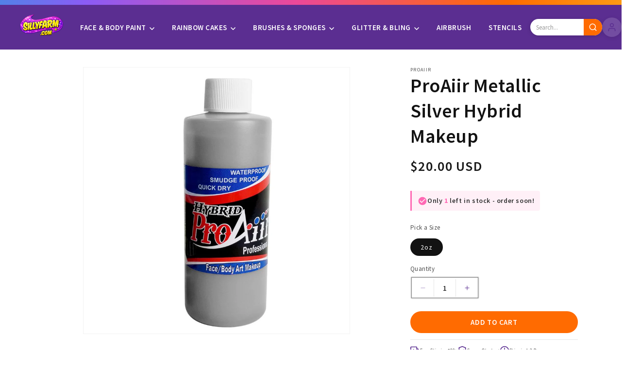

--- FILE ---
content_type: text/html; charset=utf-8
request_url: https://sillyfarm.com/products/silly-farm-ab_mu_aiirhy-ms
body_size: 53922
content:
<!doctype html>
<html class="js" lang="en">
  <head>
    <meta charset="utf-8">
    <meta http-equiv="X-UA-Compatible" content="IE=edge">
    <meta name="viewport" content="width=device-width,initial-scale=1">
    
















<meta property="og:site_name" content="Silly Farm Supplies">
<meta property="og:title" content="ProAiir Metallic Silver Hybrid Makeup | Silly Farm Supplies">
<meta property="og:description" content="ProAiir from ShowOffs is the smoothest flowing, longest lasting, most durable hybrid makeup ever made. ProAiir Hybrid was developed with the professional mak...">
<meta property="og:url" content="https://sillyfarm.com/products/silly-farm-ab_mu_aiirhy-ms">
<meta property="og:type" content="product">
<meta property="og:locale" content="en_US">

<meta property="og:image" content="//sillyfarm.com/cdn/shop/products/proaiir-metallic-silver-hybrid-makeup-375519.jpg?v=1596729937&width=1200">
<meta property="og:image:secure_url" content="//sillyfarm.com/cdn/shop/products/proaiir-metallic-silver-hybrid-makeup-375519.jpg?v=1596729937&width=1200">
<meta property="og:image:width" content="1200">
<meta property="og:image:height" content="630">

<meta property="og:image:alt" content="ProAiir Metallic Silver Hybrid Makeup - Silly Farm Supplies">





<meta property="product:price:amount" content="20.00">
<meta property="product:price:currency" content="USD">

<meta property="product:availability" content="in stock">


<meta property="product:brand" content="ProAiir">


<meta property="product:category" content="Airbrush">







<meta name="twitter:card" content="summary_large_image">
<meta name="twitter:title" content="ProAiir Metallic Silver Hybrid Makeup | Silly Farm Supplies">
<meta name="twitter:description" content="ProAiir from ShowOffs is the smoothest flowing, longest lasting, most durable hybrid makeup ever made. ProAiir Hybrid was developed with the professional mak...">

<meta name="twitter:image" content="//sillyfarm.com/cdn/shop/products/proaiir-metallic-silver-hybrid-makeup-375519.jpg?v=1596729937&width=1200">

<meta name="twitter:image:alt" content="ProAiir Metallic Silver Hybrid Makeup - Silly Farm Supplies">



<meta name="twitter:site" content="@SillyFarm">








    


<script type="application/ld+json">
{
  "@context": "https://schema.org",
  "@type": "Organization",
  "@id": "https://sillyfarm.com#organization",
  "name": "Silly Farm Supplies",
  "url": "https://sillyfarm.com",
  "logo": {
    "@type": "ImageObject",
    "url": "//sillyfarm.com/cdn/shop/t/54/assets/logo-2026-purple.png?v=83039728849438928871768087482",
    "width": 250,
    "height": 80
  },
  "description": "Professional face painting supplies, body art products, glitter, stencils, and theatrical makeup. Trusted by artists worldwide since 1998.",
  "foundingDate": "1998",
  "address": {
    "@type": "PostalAddress",
    "streetAddress": "4751 SW 51 St",
    "addressLocality": "Davie",
    "addressRegion": "FL",
    "postalCode": "33314",
    "addressCountry": "US"
  },
  "contactPoint": {
    "@type": "ContactPoint",
    "telephone": "+1-954-472-5000",
    "contactType": "customer service",
    "availableLanguage": "English",
    "hoursAvailable": {
      "@type": "OpeningHoursSpecification",
      "dayOfWeek": ["Monday", "Tuesday", "Wednesday", "Thursday", "Friday"],
      "opens": "10:00",
      "closes": "17:00"
    }
  },
  "sameAs": [
    "https://www.facebook.com/sillyfarm",
    "https://www.instagram.com/sillyfarm",
    "https://www.pinterest.com/sillyfarm/",
    "https://www.youtube.com/user/SillyFarmSupplies",
    "https://twitter.com/SillyFarm"
  ]
}
</script>






<script type="application/ld+json">
{
  "@context": "https://schema.org",
  "@type": "Product",
  "@id": "https://sillyfarm.com/products/silly-farm-ab_mu_aiirhy-ms#product",
  "name": "ProAiir Metallic Silver Hybrid Makeup",
  "url": "https://sillyfarm.com/products/silly-farm-ab_mu_aiirhy-ms",
  "description": "ProAiir from ShowOffs is the smoothest flowing, longest lasting, most durable hybrid makeup ever made. ProAiir Hybrid was developed with the professional makeup artist in mind for spray-ability, sponge and brush application with water, smudge proof coverage and durability. ProAiir Hybrid is manufactured in the United States, made fresh and tested by the Consumer Safety Products Association as \"skin safe\" using only FDA approved cosmetics and pigments. When applied correctly, ProAiir can last 1-3 days, but fades over time like regular beauty makeup.Application: Shake well before use. For use with an airbrush gun and system. Use with adequate ventilation in area. Best when applied to cleansed areas.Removal: ProAiir Hybrid is waterproof! Remove with liquid soap and water.",
  
  "image": [
    
    "//sillyfarm.com/cdn/shop/products/proaiir-metallic-silver-hybrid-makeup-375519.jpg?v=1596729937&width=1200"
    
  ],
  
  
  "brand": {
    "@type": "Brand",
    "name": "ProAiir"
  },
  
  
  "sku": "AB_MU_AIIRHY-MS-2",
  
  
  "gtin": "09772298",
  
  
  "category": "Airbrush",
  
  "offers": {
    "@type": "Offer",
    "url": "https://sillyfarm.com/products/silly-farm-ab_mu_aiirhy-ms",
    "priceCurrency": "USD",
    
    "price": "20.00",
    
    "availability": "https://schema.org/InStock",
    "seller": {
      "@id": "https://sillyfarm.com#organization"
    },
    "priceValidUntil": "2027-12-31",
    "itemCondition": "https://schema.org/NewCondition",
    "shippingDetails": {
      "@type": "OfferShippingDetails",
      "shippingDestination": {
        "@type": "DefinedRegion",
        "addressCountry": "US"
      },
      "deliveryTime": {
        "@type": "ShippingDeliveryTime",
        "handlingTime": {
          "@type": "QuantitativeValue",
          "minValue": 1,
          "maxValue": 3,
          "unitCode": "DAY"
        },
        "transitTime": {
          "@type": "QuantitativeValue",
          "minValue": 2,
          "maxValue": 7,
          "unitCode": "DAY"
        }
      }
    },
    "hasMerchantReturnPolicy": {
      "@type": "MerchantReturnPolicy",
      "applicableCountry": "US",
      "returnPolicyCategory": "https://schema.org/MerchantReturnFiniteReturnWindow",
      "merchantReturnDays": 30,
      "returnMethod": "https://schema.org/ReturnByMail",
      "returnFees": "https://schema.org/ReturnShippingFees"
    }
  }
  
  
  ,"aggregateRating": {
    "@type": "AggregateRating",
    "ratingValue": "<div style='display:none' class='jdgm-prev-badge' data-average-rating='0.00' data-number-of-reviews='0' data-number-of-questions='0'> <span class='jdgm-prev-badge__stars' data-score='0.00' tabindex='0' aria-label='0.00 stars' role='button'> <span class='jdgm-star jdgm--off'></span><span class='jdgm-star jdgm--off'></span><span class='jdgm-star jdgm--off'></span><span class='jdgm-star jdgm--off'></span><span class='jdgm-star jdgm--off'></span> </span> <span class='jdgm-prev-badge__text'> No reviews </span> </div>",
    "reviewCount": "<div style='display:none' class='jdgm-prev-badge' data-average-rating='0.00' data-number-of-reviews='0' data-number-of-questions='0'> <span class='jdgm-prev-badge__stars' data-score='0.00' tabindex='0' aria-label='0.00 stars' role='button'> <span class='jdgm-star jdgm--off'></span><span class='jdgm-star jdgm--off'></span><span class='jdgm-star jdgm--off'></span><span class='jdgm-star jdgm--off'></span><span class='jdgm-star jdgm--off'></span> </span> <span class='jdgm-prev-badge__text'> No reviews </span> </div>",
    "bestRating": "5",
    "worstRating": "1"
  }
  
}
</script>













<script type="application/ld+json">
{
  "@context": "https://schema.org",
  "@type": "BreadcrumbList",
  "itemListElement": [
    {
      "@type": "ListItem",
      "position": 1,
      "name": "Home",
      "item": "https://sillyfarm.com"
    }
    
      
      ,{
        "@type": "ListItem",
        "position": 2,
        "name": "Airbrush",
        "item": "https://sillyfarm.com/collections/airbrush"
      }
      ,{
        "@type": "ListItem",
        "position": 3,
        "name": "ProAiir Metallic Silver Hybrid Makeup",
        "item": "https://sillyfarm.com/products/silly-farm-ab_mu_aiirhy-ms"
      }
      
      
      
  ]
}
</script>





    <meta name="theme-color" content="">
    <link rel="canonical" href="https://sillyfarm.com/products/silly-farm-ab_mu_aiirhy-ms"><link rel="icon" type="image/png" href="//sillyfarm.com/cdn/shop/t/54/assets/favicon.png?v=160317948037447401291768087461"><link rel="preconnect" href="https://fonts.shopifycdn.com" crossorigin><!-- Bebas Neue Font for Collection Banner -->
    <link rel="preconnect" href="https://fonts.googleapis.com">
    <link rel="preconnect" href="https://fonts.gstatic.com" crossorigin>
    <link href="https://fonts.googleapis.com/css2?family=Bebas+Neue&display=swap" rel="stylesheet">

    <title>
      ProAiir Metallic Silver Hybrid Makeup
 &ndash; Silly Farm Supplies</title>

    
      <meta name="description" content="ProAiir from ShowOffs is the smoothest flowing, longest lasting, most durable hybrid makeup ever made. ProAiir Hybrid was developed with the professional makeup artist in mind for spray-ability, sponge and brush application with water, smudge proof coverage and durability. ProAiir Hybrid is manufactured in the United S">
    

    

<meta property="og:site_name" content="Silly Farm Supplies">
<meta property="og:url" content="https://sillyfarm.com/products/silly-farm-ab_mu_aiirhy-ms">
<meta property="og:title" content="ProAiir Metallic Silver Hybrid Makeup">
<meta property="og:type" content="product">
<meta property="og:description" content="ProAiir from ShowOffs is the smoothest flowing, longest lasting, most durable hybrid makeup ever made. ProAiir Hybrid was developed with the professional makeup artist in mind for spray-ability, sponge and brush application with water, smudge proof coverage and durability. ProAiir Hybrid is manufactured in the United S"><meta property="og:image" content="http://sillyfarm.com/cdn/shop/products/proaiir-metallic-silver-hybrid-makeup-375519.jpg?v=1596729937">
  <meta property="og:image:secure_url" content="https://sillyfarm.com/cdn/shop/products/proaiir-metallic-silver-hybrid-makeup-375519.jpg?v=1596729937">
  <meta property="og:image:width" content="1000">
  <meta property="og:image:height" content="1000"><meta property="og:price:amount" content="20.00">
  <meta property="og:price:currency" content="USD"><meta name="twitter:card" content="summary_large_image">
<meta name="twitter:title" content="ProAiir Metallic Silver Hybrid Makeup">
<meta name="twitter:description" content="ProAiir from ShowOffs is the smoothest flowing, longest lasting, most durable hybrid makeup ever made. ProAiir Hybrid was developed with the professional makeup artist in mind for spray-ability, sponge and brush application with water, smudge proof coverage and durability. ProAiir Hybrid is manufactured in the United S">


    <script src="//sillyfarm.com/cdn/shop/t/54/assets/constants.js?v=132983761750457495441768037213" defer="defer"></script>
    <script src="//sillyfarm.com/cdn/shop/t/54/assets/pubsub.js?v=25310214064522200911768037215" defer="defer"></script>
    <script src="//sillyfarm.com/cdn/shop/t/54/assets/global.js?v=7301445359237545521768037213" defer="defer"></script>
    <script src="//sillyfarm.com/cdn/shop/t/54/assets/details-disclosure.js?v=13653116266235556501768037213" defer="defer"></script>
    <script src="//sillyfarm.com/cdn/shop/t/54/assets/details-modal.js?v=25581673532751508451768037213" defer="defer"></script>
    <script src="//sillyfarm.com/cdn/shop/t/54/assets/search-form.js?v=133129549252120666541768037215" defer="defer"></script><script src="//sillyfarm.com/cdn/shop/t/54/assets/animations.js?v=88693664871331136111768037215" defer="defer"></script><script>window.performance && window.performance.mark && window.performance.mark('shopify.content_for_header.start');</script><meta name="google-site-verification" content="pK_llInoLGh3KMeo7j3K_MGc_iQ_Z9Y_F69Qip5myzE">
<meta name="facebook-domain-verification" content="ru6gcquictmmo9i3l8v9nw1qvetyav">
<meta id="shopify-digital-wallet" name="shopify-digital-wallet" content="/20978093/digital_wallets/dialog">
<meta name="shopify-checkout-api-token" content="0010069d1ce4c44c50c9b8238ff2e10a">
<meta id="in-context-paypal-metadata" data-shop-id="20978093" data-venmo-supported="false" data-environment="production" data-locale="en_US" data-paypal-v4="true" data-currency="USD">
<link rel="alternate" type="application/json+oembed" href="https://sillyfarm.com/products/silly-farm-ab_mu_aiirhy-ms.oembed">
<script async="async" src="/checkouts/internal/preloads.js?locale=en-US"></script>
<link rel="preconnect" href="https://shop.app" crossorigin="anonymous">
<script async="async" src="https://shop.app/checkouts/internal/preloads.js?locale=en-US&shop_id=20978093" crossorigin="anonymous"></script>
<script id="apple-pay-shop-capabilities" type="application/json">{"shopId":20978093,"countryCode":"US","currencyCode":"USD","merchantCapabilities":["supports3DS"],"merchantId":"gid:\/\/shopify\/Shop\/20978093","merchantName":"Silly Farm Supplies","requiredBillingContactFields":["postalAddress","email","phone"],"requiredShippingContactFields":["postalAddress","email","phone"],"shippingType":"shipping","supportedNetworks":["visa","masterCard","amex","discover","elo","jcb"],"total":{"type":"pending","label":"Silly Farm Supplies","amount":"1.00"},"shopifyPaymentsEnabled":true,"supportsSubscriptions":true}</script>
<script id="shopify-features" type="application/json">{"accessToken":"0010069d1ce4c44c50c9b8238ff2e10a","betas":["rich-media-storefront-analytics"],"domain":"sillyfarm.com","predictiveSearch":true,"shopId":20978093,"locale":"en"}</script>
<script>var Shopify = Shopify || {};
Shopify.shop = "silly-farm-supplies.myshopify.com";
Shopify.locale = "en";
Shopify.currency = {"active":"USD","rate":"1.0"};
Shopify.country = "US";
Shopify.theme = {"name":"New Dawn Staging","id":128696483886,"schema_name":"Dawn","schema_version":"15.4.1","theme_store_id":null,"role":"main"};
Shopify.theme.handle = "null";
Shopify.theme.style = {"id":null,"handle":null};
Shopify.cdnHost = "sillyfarm.com/cdn";
Shopify.routes = Shopify.routes || {};
Shopify.routes.root = "/";</script>
<script type="module">!function(o){(o.Shopify=o.Shopify||{}).modules=!0}(window);</script>
<script>!function(o){function n(){var o=[];function n(){o.push(Array.prototype.slice.apply(arguments))}return n.q=o,n}var t=o.Shopify=o.Shopify||{};t.loadFeatures=n(),t.autoloadFeatures=n()}(window);</script>
<script>
  window.ShopifyPay = window.ShopifyPay || {};
  window.ShopifyPay.apiHost = "shop.app\/pay";
  window.ShopifyPay.redirectState = null;
</script>
<script id="shop-js-analytics" type="application/json">{"pageType":"product"}</script>
<script defer="defer" async type="module" src="//sillyfarm.com/cdn/shopifycloud/shop-js/modules/v2/client.init-shop-cart-sync_BApSsMSl.en.esm.js"></script>
<script defer="defer" async type="module" src="//sillyfarm.com/cdn/shopifycloud/shop-js/modules/v2/chunk.common_CBoos6YZ.esm.js"></script>
<script type="module">
  await import("//sillyfarm.com/cdn/shopifycloud/shop-js/modules/v2/client.init-shop-cart-sync_BApSsMSl.en.esm.js");
await import("//sillyfarm.com/cdn/shopifycloud/shop-js/modules/v2/chunk.common_CBoos6YZ.esm.js");

  window.Shopify.SignInWithShop?.initShopCartSync?.({"fedCMEnabled":true,"windoidEnabled":true});

</script>
<script>
  window.Shopify = window.Shopify || {};
  if (!window.Shopify.featureAssets) window.Shopify.featureAssets = {};
  window.Shopify.featureAssets['shop-js'] = {"shop-cart-sync":["modules/v2/client.shop-cart-sync_DJczDl9f.en.esm.js","modules/v2/chunk.common_CBoos6YZ.esm.js"],"init-fed-cm":["modules/v2/client.init-fed-cm_BzwGC0Wi.en.esm.js","modules/v2/chunk.common_CBoos6YZ.esm.js"],"init-windoid":["modules/v2/client.init-windoid_BS26ThXS.en.esm.js","modules/v2/chunk.common_CBoos6YZ.esm.js"],"shop-cash-offers":["modules/v2/client.shop-cash-offers_DthCPNIO.en.esm.js","modules/v2/chunk.common_CBoos6YZ.esm.js","modules/v2/chunk.modal_Bu1hFZFC.esm.js"],"shop-button":["modules/v2/client.shop-button_D_JX508o.en.esm.js","modules/v2/chunk.common_CBoos6YZ.esm.js"],"init-shop-email-lookup-coordinator":["modules/v2/client.init-shop-email-lookup-coordinator_DFwWcvrS.en.esm.js","modules/v2/chunk.common_CBoos6YZ.esm.js"],"shop-toast-manager":["modules/v2/client.shop-toast-manager_tEhgP2F9.en.esm.js","modules/v2/chunk.common_CBoos6YZ.esm.js"],"shop-login-button":["modules/v2/client.shop-login-button_DwLgFT0K.en.esm.js","modules/v2/chunk.common_CBoos6YZ.esm.js","modules/v2/chunk.modal_Bu1hFZFC.esm.js"],"avatar":["modules/v2/client.avatar_BTnouDA3.en.esm.js"],"init-shop-cart-sync":["modules/v2/client.init-shop-cart-sync_BApSsMSl.en.esm.js","modules/v2/chunk.common_CBoos6YZ.esm.js"],"pay-button":["modules/v2/client.pay-button_BuNmcIr_.en.esm.js","modules/v2/chunk.common_CBoos6YZ.esm.js"],"init-shop-for-new-customer-accounts":["modules/v2/client.init-shop-for-new-customer-accounts_DrjXSI53.en.esm.js","modules/v2/client.shop-login-button_DwLgFT0K.en.esm.js","modules/v2/chunk.common_CBoos6YZ.esm.js","modules/v2/chunk.modal_Bu1hFZFC.esm.js"],"init-customer-accounts-sign-up":["modules/v2/client.init-customer-accounts-sign-up_TlVCiykN.en.esm.js","modules/v2/client.shop-login-button_DwLgFT0K.en.esm.js","modules/v2/chunk.common_CBoos6YZ.esm.js","modules/v2/chunk.modal_Bu1hFZFC.esm.js"],"shop-follow-button":["modules/v2/client.shop-follow-button_C5D3XtBb.en.esm.js","modules/v2/chunk.common_CBoos6YZ.esm.js","modules/v2/chunk.modal_Bu1hFZFC.esm.js"],"checkout-modal":["modules/v2/client.checkout-modal_8TC_1FUY.en.esm.js","modules/v2/chunk.common_CBoos6YZ.esm.js","modules/v2/chunk.modal_Bu1hFZFC.esm.js"],"init-customer-accounts":["modules/v2/client.init-customer-accounts_C0Oh2ljF.en.esm.js","modules/v2/client.shop-login-button_DwLgFT0K.en.esm.js","modules/v2/chunk.common_CBoos6YZ.esm.js","modules/v2/chunk.modal_Bu1hFZFC.esm.js"],"lead-capture":["modules/v2/client.lead-capture_Cq0gfm7I.en.esm.js","modules/v2/chunk.common_CBoos6YZ.esm.js","modules/v2/chunk.modal_Bu1hFZFC.esm.js"],"shop-login":["modules/v2/client.shop-login_BmtnoEUo.en.esm.js","modules/v2/chunk.common_CBoos6YZ.esm.js","modules/v2/chunk.modal_Bu1hFZFC.esm.js"],"payment-terms":["modules/v2/client.payment-terms_BHOWV7U_.en.esm.js","modules/v2/chunk.common_CBoos6YZ.esm.js","modules/v2/chunk.modal_Bu1hFZFC.esm.js"]};
</script>
<script>(function() {
  var isLoaded = false;
  function asyncLoad() {
    if (isLoaded) return;
    isLoaded = true;
    var urls = ["https:\/\/chimpstatic.com\/mcjs-connected\/js\/users\/ea40b73e24629dc07e83ea46f\/95d254b36a094607ac75ddbd3.js?shop=silly-farm-supplies.myshopify.com","https:\/\/d33a6lvgbd0fej.cloudfront.net\/script_tag\/secomapp.scripttag.js?shop=silly-farm-supplies.myshopify.com","\/\/backinstock.useamp.com\/widget\/7781_1767153559.js?category=bis\u0026v=6\u0026shop=silly-farm-supplies.myshopify.com"];
    for (var i = 0; i < urls.length; i++) {
      var s = document.createElement('script');
      s.type = 'text/javascript';
      s.async = true;
      s.src = urls[i];
      var x = document.getElementsByTagName('script')[0];
      x.parentNode.insertBefore(s, x);
    }
  };
  if(window.attachEvent) {
    window.attachEvent('onload', asyncLoad);
  } else {
    window.addEventListener('load', asyncLoad, false);
  }
})();</script>
<script id="__st">var __st={"a":20978093,"offset":-18000,"reqid":"3f042d58-2d15-42fb-b0fd-9631287baba6-1768892178","pageurl":"sillyfarm.com\/products\/silly-farm-ab_mu_aiirhy-ms","u":"843d13ae17d0","p":"product","rtyp":"product","rid":11027963594};</script>
<script>window.ShopifyPaypalV4VisibilityTracking = true;</script>
<script id="captcha-bootstrap">!function(){'use strict';const t='contact',e='account',n='new_comment',o=[[t,t],['blogs',n],['comments',n],[t,'customer']],c=[[e,'customer_login'],[e,'guest_login'],[e,'recover_customer_password'],[e,'create_customer']],r=t=>t.map((([t,e])=>`form[action*='/${t}']:not([data-nocaptcha='true']) input[name='form_type'][value='${e}']`)).join(','),a=t=>()=>t?[...document.querySelectorAll(t)].map((t=>t.form)):[];function s(){const t=[...o],e=r(t);return a(e)}const i='password',u='form_key',d=['recaptcha-v3-token','g-recaptcha-response','h-captcha-response',i],f=()=>{try{return window.sessionStorage}catch{return}},m='__shopify_v',_=t=>t.elements[u];function p(t,e,n=!1){try{const o=window.sessionStorage,c=JSON.parse(o.getItem(e)),{data:r}=function(t){const{data:e,action:n}=t;return t[m]||n?{data:e,action:n}:{data:t,action:n}}(c);for(const[e,n]of Object.entries(r))t.elements[e]&&(t.elements[e].value=n);n&&o.removeItem(e)}catch(o){console.error('form repopulation failed',{error:o})}}const l='form_type',E='cptcha';function T(t){t.dataset[E]=!0}const w=window,h=w.document,L='Shopify',v='ce_forms',y='captcha';let A=!1;((t,e)=>{const n=(g='f06e6c50-85a8-45c8-87d0-21a2b65856fe',I='https://cdn.shopify.com/shopifycloud/storefront-forms-hcaptcha/ce_storefront_forms_captcha_hcaptcha.v1.5.2.iife.js',D={infoText:'Protected by hCaptcha',privacyText:'Privacy',termsText:'Terms'},(t,e,n)=>{const o=w[L][v],c=o.bindForm;if(c)return c(t,g,e,D).then(n);var r;o.q.push([[t,g,e,D],n]),r=I,A||(h.body.append(Object.assign(h.createElement('script'),{id:'captcha-provider',async:!0,src:r})),A=!0)});var g,I,D;w[L]=w[L]||{},w[L][v]=w[L][v]||{},w[L][v].q=[],w[L][y]=w[L][y]||{},w[L][y].protect=function(t,e){n(t,void 0,e),T(t)},Object.freeze(w[L][y]),function(t,e,n,w,h,L){const[v,y,A,g]=function(t,e,n){const i=e?o:[],u=t?c:[],d=[...i,...u],f=r(d),m=r(i),_=r(d.filter((([t,e])=>n.includes(e))));return[a(f),a(m),a(_),s()]}(w,h,L),I=t=>{const e=t.target;return e instanceof HTMLFormElement?e:e&&e.form},D=t=>v().includes(t);t.addEventListener('submit',(t=>{const e=I(t);if(!e)return;const n=D(e)&&!e.dataset.hcaptchaBound&&!e.dataset.recaptchaBound,o=_(e),c=g().includes(e)&&(!o||!o.value);(n||c)&&t.preventDefault(),c&&!n&&(function(t){try{if(!f())return;!function(t){const e=f();if(!e)return;const n=_(t);if(!n)return;const o=n.value;o&&e.removeItem(o)}(t);const e=Array.from(Array(32),(()=>Math.random().toString(36)[2])).join('');!function(t,e){_(t)||t.append(Object.assign(document.createElement('input'),{type:'hidden',name:u})),t.elements[u].value=e}(t,e),function(t,e){const n=f();if(!n)return;const o=[...t.querySelectorAll(`input[type='${i}']`)].map((({name:t})=>t)),c=[...d,...o],r={};for(const[a,s]of new FormData(t).entries())c.includes(a)||(r[a]=s);n.setItem(e,JSON.stringify({[m]:1,action:t.action,data:r}))}(t,e)}catch(e){console.error('failed to persist form',e)}}(e),e.submit())}));const S=(t,e)=>{t&&!t.dataset[E]&&(n(t,e.some((e=>e===t))),T(t))};for(const o of['focusin','change'])t.addEventListener(o,(t=>{const e=I(t);D(e)&&S(e,y())}));const B=e.get('form_key'),M=e.get(l),P=B&&M;t.addEventListener('DOMContentLoaded',(()=>{const t=y();if(P)for(const e of t)e.elements[l].value===M&&p(e,B);[...new Set([...A(),...v().filter((t=>'true'===t.dataset.shopifyCaptcha))])].forEach((e=>S(e,t)))}))}(h,new URLSearchParams(w.location.search),n,t,e,['guest_login'])})(!0,!0)}();</script>
<script integrity="sha256-4kQ18oKyAcykRKYeNunJcIwy7WH5gtpwJnB7kiuLZ1E=" data-source-attribution="shopify.loadfeatures" defer="defer" src="//sillyfarm.com/cdn/shopifycloud/storefront/assets/storefront/load_feature-a0a9edcb.js" crossorigin="anonymous"></script>
<script crossorigin="anonymous" defer="defer" src="//sillyfarm.com/cdn/shopifycloud/storefront/assets/shopify_pay/storefront-65b4c6d7.js?v=20250812"></script>
<script data-source-attribution="shopify.dynamic_checkout.dynamic.init">var Shopify=Shopify||{};Shopify.PaymentButton=Shopify.PaymentButton||{isStorefrontPortableWallets:!0,init:function(){window.Shopify.PaymentButton.init=function(){};var t=document.createElement("script");t.src="https://sillyfarm.com/cdn/shopifycloud/portable-wallets/latest/portable-wallets.en.js",t.type="module",document.head.appendChild(t)}};
</script>
<script data-source-attribution="shopify.dynamic_checkout.buyer_consent">
  function portableWalletsHideBuyerConsent(e){var t=document.getElementById("shopify-buyer-consent"),n=document.getElementById("shopify-subscription-policy-button");t&&n&&(t.classList.add("hidden"),t.setAttribute("aria-hidden","true"),n.removeEventListener("click",e))}function portableWalletsShowBuyerConsent(e){var t=document.getElementById("shopify-buyer-consent"),n=document.getElementById("shopify-subscription-policy-button");t&&n&&(t.classList.remove("hidden"),t.removeAttribute("aria-hidden"),n.addEventListener("click",e))}window.Shopify?.PaymentButton&&(window.Shopify.PaymentButton.hideBuyerConsent=portableWalletsHideBuyerConsent,window.Shopify.PaymentButton.showBuyerConsent=portableWalletsShowBuyerConsent);
</script>
<script data-source-attribution="shopify.dynamic_checkout.cart.bootstrap">document.addEventListener("DOMContentLoaded",(function(){function t(){return document.querySelector("shopify-accelerated-checkout-cart, shopify-accelerated-checkout")}if(t())Shopify.PaymentButton.init();else{new MutationObserver((function(e,n){t()&&(Shopify.PaymentButton.init(),n.disconnect())})).observe(document.body,{childList:!0,subtree:!0})}}));
</script>
<link id="shopify-accelerated-checkout-styles" rel="stylesheet" media="screen" href="https://sillyfarm.com/cdn/shopifycloud/portable-wallets/latest/accelerated-checkout-backwards-compat.css" crossorigin="anonymous">
<style id="shopify-accelerated-checkout-cart">
        #shopify-buyer-consent {
  margin-top: 1em;
  display: inline-block;
  width: 100%;
}

#shopify-buyer-consent.hidden {
  display: none;
}

#shopify-subscription-policy-button {
  background: none;
  border: none;
  padding: 0;
  text-decoration: underline;
  font-size: inherit;
  cursor: pointer;
}

#shopify-subscription-policy-button::before {
  box-shadow: none;
}

      </style>
<script id="sections-script" data-sections="header" defer="defer" src="//sillyfarm.com/cdn/shop/t/54/compiled_assets/scripts.js?v=35600"></script>
<script>window.performance && window.performance.mark && window.performance.mark('shopify.content_for_header.end');</script>


    <style data-shopify>
      @font-face {
  font-family: "Source Sans Pro";
  font-weight: 400;
  font-style: normal;
  font-display: swap;
  src: url("//sillyfarm.com/cdn/fonts/source_sans_pro/sourcesanspro_n4.50ae3e156aed9a794db7e94c4d00984c7b66616c.woff2") format("woff2"),
       url("//sillyfarm.com/cdn/fonts/source_sans_pro/sourcesanspro_n4.d1662e048bd96ae7123e46600ff9744c0d84502d.woff") format("woff");
}

      @font-face {
  font-family: "Source Sans Pro";
  font-weight: 700;
  font-style: normal;
  font-display: swap;
  src: url("//sillyfarm.com/cdn/fonts/source_sans_pro/sourcesanspro_n7.41cbad1715ffa6489ec3aab1c16fda6d5bdf2235.woff2") format("woff2"),
       url("//sillyfarm.com/cdn/fonts/source_sans_pro/sourcesanspro_n7.01173495588557d2be0eb2bb2ecdf8e4f01cf917.woff") format("woff");
}

      @font-face {
  font-family: "Source Sans Pro";
  font-weight: 400;
  font-style: italic;
  font-display: swap;
  src: url("//sillyfarm.com/cdn/fonts/source_sans_pro/sourcesanspro_i4.130f29b9baa0095b80aea9236ca9ef6ab0069c67.woff2") format("woff2"),
       url("//sillyfarm.com/cdn/fonts/source_sans_pro/sourcesanspro_i4.6146c8c8ae7b8853ccbbc8b859fcf805016ee743.woff") format("woff");
}

      @font-face {
  font-family: "Source Sans Pro";
  font-weight: 700;
  font-style: italic;
  font-display: swap;
  src: url("//sillyfarm.com/cdn/fonts/source_sans_pro/sourcesanspro_i7.98bb15b3a23880a6e1d86ade6dbb197526ff768d.woff2") format("woff2"),
       url("//sillyfarm.com/cdn/fonts/source_sans_pro/sourcesanspro_i7.6274cea5e22a575d33653322a4399caadffb1338.woff") format("woff");
}

      @font-face {
  font-family: "Source Sans Pro";
  font-weight: 600;
  font-style: normal;
  font-display: swap;
  src: url("//sillyfarm.com/cdn/fonts/source_sans_pro/sourcesanspro_n6.cdbfc001bf7647698fff34a09dc1c625e4008e01.woff2") format("woff2"),
       url("//sillyfarm.com/cdn/fonts/source_sans_pro/sourcesanspro_n6.75b644b223b15254f28282d56f730f2224564c8d.woff") format("woff");
}


      
        :root,
        .color-scheme-1 {
          --color-background: 255,255,255;
        
          --gradient-background: #FFFFFF;
        

        

        --color-foreground: 18,18,18;
        --color-background-contrast: 191,191,191;
        --color-shadow: 91,46,145;
        --color-button: 91,46,145;
        --color-button-text: 255,255,255;
        --color-secondary-button: 255,255,255;
        --color-secondary-button-text: 91,46,145;
        --color-link: 91,46,145;
        --color-badge-foreground: 18,18,18;
        --color-badge-background: 255,255,255;
        --color-badge-border: 18,18,18;
        --payment-terms-background-color: rgb(255 255 255);
      }
      
        
        .color-scheme-2 {
          --color-background: 248,248,248;
        
          --gradient-background: #F8F8F8;
        

        

        --color-foreground: 18,18,18;
        --color-background-contrast: 184,184,184;
        --color-shadow: 91,46,145;
        --color-button: 91,46,145;
        --color-button-text: 255,255,255;
        --color-secondary-button: 248,248,248;
        --color-secondary-button-text: 91,46,145;
        --color-link: 91,46,145;
        --color-badge-foreground: 18,18,18;
        --color-badge-background: 248,248,248;
        --color-badge-border: 18,18,18;
        --payment-terms-background-color: rgb(248 248 248);
      }
      
        
        .color-scheme-3 {
          --color-background: 11,143,172;
        
          --gradient-background: #0B8FAC;
        

        

        --color-foreground: 255,255,255;
        --color-background-contrast: 3,43,52;
        --color-shadow: 11,143,172;
        --color-button: 255,255,255;
        --color-button-text: 11,143,172;
        --color-secondary-button: 11,143,172;
        --color-secondary-button-text: 255,255,255;
        --color-link: 255,255,255;
        --color-badge-foreground: 255,255,255;
        --color-badge-background: 11,143,172;
        --color-badge-border: 255,255,255;
        --payment-terms-background-color: rgb(11 143 172);
      }
      
        
        .color-scheme-4 {
          --color-background: 91,46,145;
        
          --gradient-background: #5B2E91;
        

        

        --color-foreground: 255,255,255;
        --color-background-contrast: 30,15,48;
        --color-shadow: 91,46,145;
        --color-button: 255,255,255;
        --color-button-text: 91,46,145;
        --color-secondary-button: 91,46,145;
        --color-secondary-button-text: 255,255,255;
        --color-link: 255,255,255;
        --color-badge-foreground: 255,255,255;
        --color-badge-background: 91,46,145;
        --color-badge-border: 255,255,255;
        --payment-terms-background-color: rgb(91 46 145);
      }
      
        
        .color-scheme-5 {
          --color-background: 255,105,180;
        
          --gradient-background: #FF69B4;
        

        

        --color-foreground: 255,255,255;
        --color-background-contrast: 232,0,116;
        --color-shadow: 255,105,180;
        --color-button: 255,255,255;
        --color-button-text: 255,105,180;
        --color-secondary-button: 255,105,180;
        --color-secondary-button-text: 255,255,255;
        --color-link: 255,255,255;
        --color-badge-foreground: 255,255,255;
        --color-badge-background: 255,105,180;
        --color-badge-border: 255,255,255;
        --payment-terms-background-color: rgb(255 105 180);
      }
      

      body, .color-scheme-1, .color-scheme-2, .color-scheme-3, .color-scheme-4, .color-scheme-5 {
        color: rgba(var(--color-foreground), 0.75);
        background-color: rgb(var(--color-background));
      }

      :root {
        --font-body-family: "Source Sans Pro", sans-serif;
        --font-body-style: normal;
        --font-body-weight: 400;
        --font-body-weight-bold: 700;

        --font-heading-family: "Source Sans Pro", sans-serif;
        --font-heading-style: normal;
        --font-heading-weight: 600;

        --font-body-scale: 1.0;
        --font-heading-scale: 1.0;

        --media-padding: px;
        --media-border-opacity: 0.05;
        --media-border-width: 1px;
        --media-radius: 0px;
        --media-shadow-opacity: 0.0;
        --media-shadow-horizontal-offset: 0px;
        --media-shadow-vertical-offset: 4px;
        --media-shadow-blur-radius: 5px;
        --media-shadow-visible: 0;

        --page-width: 120rem;
        --page-width-margin: 0rem;

        --product-card-image-padding: 0.0rem;
        --product-card-corner-radius: 0.0rem;
        --product-card-text-alignment: left;
        --product-card-border-width: 0.0rem;
        --product-card-border-opacity: 0.1;
        --product-card-shadow-opacity: 0.0;
        --product-card-shadow-visible: 0;
        --product-card-shadow-horizontal-offset: 0.0rem;
        --product-card-shadow-vertical-offset: 0.4rem;
        --product-card-shadow-blur-radius: 0.5rem;

        --collection-card-image-padding: 0.0rem;
        --collection-card-corner-radius: 0.0rem;
        --collection-card-text-alignment: left;
        --collection-card-border-width: 0.0rem;
        --collection-card-border-opacity: 0.1;
        --collection-card-shadow-opacity: 0.0;
        --collection-card-shadow-visible: 0;
        --collection-card-shadow-horizontal-offset: 0.0rem;
        --collection-card-shadow-vertical-offset: 0.4rem;
        --collection-card-shadow-blur-radius: 0.5rem;

        --blog-card-image-padding: 0.0rem;
        --blog-card-corner-radius: 0.0rem;
        --blog-card-text-alignment: left;
        --blog-card-border-width: 0.0rem;
        --blog-card-border-opacity: 0.1;
        --blog-card-shadow-opacity: 0.0;
        --blog-card-shadow-visible: 0;
        --blog-card-shadow-horizontal-offset: 0.0rem;
        --blog-card-shadow-vertical-offset: 0.4rem;
        --blog-card-shadow-blur-radius: 0.5rem;

        --badge-corner-radius: 4.0rem;

        --popup-border-width: 1px;
        --popup-border-opacity: 0.1;
        --popup-corner-radius: 0px;
        --popup-shadow-opacity: 0.05;
        --popup-shadow-horizontal-offset: 0px;
        --popup-shadow-vertical-offset: 4px;
        --popup-shadow-blur-radius: 5px;

        --drawer-border-width: 1px;
        --drawer-border-opacity: 0.1;
        --drawer-shadow-opacity: 0.0;
        --drawer-shadow-horizontal-offset: 0px;
        --drawer-shadow-vertical-offset: 4px;
        --drawer-shadow-blur-radius: 5px;

        --spacing-sections-desktop: 0px;
        --spacing-sections-mobile: 0px;

        --grid-desktop-vertical-spacing: 8px;
        --grid-desktop-horizontal-spacing: 8px;
        --grid-mobile-vertical-spacing: 4px;
        --grid-mobile-horizontal-spacing: 4px;

        --text-boxes-border-opacity: 0.1;
        --text-boxes-border-width: 0px;
        --text-boxes-radius: 0px;
        --text-boxes-shadow-opacity: 0.0;
        --text-boxes-shadow-visible: 0;
        --text-boxes-shadow-horizontal-offset: 0px;
        --text-boxes-shadow-vertical-offset: 4px;
        --text-boxes-shadow-blur-radius: 5px;

        --buttons-radius: 0px;
        --buttons-radius-outset: 0px;
        --buttons-border-width: 0px;
        --buttons-border-opacity: 0.0;
        --buttons-shadow-opacity: 0.0;
        --buttons-shadow-visible: 0;
        --buttons-shadow-horizontal-offset: 0px;
        --buttons-shadow-vertical-offset: 4px;
        --buttons-shadow-blur-radius: 5px;
        --buttons-border-offset: 0px;

        --inputs-radius: 0px;
        --inputs-border-width: 1px;
        --inputs-border-opacity: 0.55;
        --inputs-shadow-opacity: 0.0;
        --inputs-shadow-horizontal-offset: 0px;
        --inputs-margin-offset: 0px;
        --inputs-shadow-vertical-offset: 4px;
        --inputs-shadow-blur-radius: 5px;
        --inputs-radius-outset: 0px;

        --variant-pills-radius: 40px;
        --variant-pills-border-width: 1px;
        --variant-pills-border-opacity: 0.55;
        --variant-pills-shadow-opacity: 0.0;
        --variant-pills-shadow-horizontal-offset: 0px;
        --variant-pills-shadow-vertical-offset: 4px;
        --variant-pills-shadow-blur-radius: 5px;
      }

      *,
      *::before,
      *::after {
        box-sizing: inherit;
      }

      html {
        box-sizing: border-box;
        font-size: calc(var(--font-body-scale) * 62.5%);
        height: 100%;
      }

      body {
        display: grid;
        grid-template-rows: auto auto 1fr auto;
        grid-template-columns: 100%;
        min-height: 100%;
        margin: 0;
        font-size: 1.5rem;
        letter-spacing: 0.06rem;
        line-height: calc(1 + 0.8 / var(--font-body-scale));
        font-family: var(--font-body-family);
        font-style: var(--font-body-style);
        font-weight: var(--font-body-weight);
      }

      @media screen and (min-width: 750px) {
        body {
          font-size: 1.6rem;
        }
      }
    </style>

    <link href="//sillyfarm.com/cdn/shop/t/54/assets/base.css?v=1113804256552842071768519449" rel="stylesheet" type="text/css" media="all" />
    <link href="//sillyfarm.com/cdn/shop/t/54/assets/sf-brand.css?v=127885970647451893521768541334" rel="stylesheet" type="text/css" media="all" />
    <link href="//sillyfarm.com/cdn/shop/t/54/assets/sf-lisa-frank.css?v=114850588979637202461768602336" rel="stylesheet" type="text/css" media="all" />
    <link href="//sillyfarm.com/cdn/shop/t/54/assets/sillyfarm-dawn-colors.css?v=107342130627943552981768541335" rel="stylesheet" type="text/css" media="all" />
    <link rel="stylesheet" href="//sillyfarm.com/cdn/shop/t/54/assets/component-cart-items.css?v=13033300910818915211768037213" media="print" onload="this.media='all'">
      <link rel="preload" as="font" href="//sillyfarm.com/cdn/fonts/source_sans_pro/sourcesanspro_n4.50ae3e156aed9a794db7e94c4d00984c7b66616c.woff2" type="font/woff2" crossorigin>
      

      <link rel="preload" as="font" href="//sillyfarm.com/cdn/fonts/source_sans_pro/sourcesanspro_n6.cdbfc001bf7647698fff34a09dc1c625e4008e01.woff2" type="font/woff2" crossorigin>
      

    <link rel="preload" as="image" href="//sillyfarm.com/cdn/shop/t/54/assets/sweet-tart-arty-hero-mobile.webp?v=119490039874966408261768541944" media="(max-width: 749px)" type="image/webp">
    <link rel="preload" as="image" href="//sillyfarm.com/cdn/shop/t/54/assets/sweet-tart-arty-hero-desktop.webp?v=24581463276613480171768541944" media="(min-width: 750px)" type="image/webp">
    
<link href="//sillyfarm.com/cdn/shop/t/54/assets/component-localization-form.css?v=170315343355214948141768037213" rel="stylesheet" type="text/css" media="all" />
      <script src="//sillyfarm.com/cdn/shop/t/54/assets/localization-form.js?v=144176611646395275351768037213" defer="defer"></script><link
        rel="stylesheet"
        href="//sillyfarm.com/cdn/shop/t/54/assets/component-predictive-search.css?v=118923337488134913561768037213"
        media="print"
        onload="this.media='all'"
      >
      <link
        rel="stylesheet"
        href="//sillyfarm.com/cdn/shop/t/54/assets/sf-predictive-search.css?v=54099642719353621781768359518"
        media="print"
        onload="this.media='all'"
      ><script>
      if (Shopify.designMode) {
        document.documentElement.classList.add('shopify-design-mode');
      }
    </script>
  <link href="https://monorail-edge.shopifysvc.com" rel="dns-prefetch">
<script>(function(){if ("sendBeacon" in navigator && "performance" in window) {try {var session_token_from_headers = performance.getEntriesByType('navigation')[0].serverTiming.find(x => x.name == '_s').description;} catch {var session_token_from_headers = undefined;}var session_cookie_matches = document.cookie.match(/_shopify_s=([^;]*)/);var session_token_from_cookie = session_cookie_matches && session_cookie_matches.length === 2 ? session_cookie_matches[1] : "";var session_token = session_token_from_headers || session_token_from_cookie || "";function handle_abandonment_event(e) {var entries = performance.getEntries().filter(function(entry) {return /monorail-edge.shopifysvc.com/.test(entry.name);});if (!window.abandonment_tracked && entries.length === 0) {window.abandonment_tracked = true;var currentMs = Date.now();var navigation_start = performance.timing.navigationStart;var payload = {shop_id: 20978093,url: window.location.href,navigation_start,duration: currentMs - navigation_start,session_token,page_type: "product"};window.navigator.sendBeacon("https://monorail-edge.shopifysvc.com/v1/produce", JSON.stringify({schema_id: "online_store_buyer_site_abandonment/1.1",payload: payload,metadata: {event_created_at_ms: currentMs,event_sent_at_ms: currentMs}}));}}window.addEventListener('pagehide', handle_abandonment_event);}}());</script>
<script id="web-pixels-manager-setup">(function e(e,d,r,n,o){if(void 0===o&&(o={}),!Boolean(null===(a=null===(i=window.Shopify)||void 0===i?void 0:i.analytics)||void 0===a?void 0:a.replayQueue)){var i,a;window.Shopify=window.Shopify||{};var t=window.Shopify;t.analytics=t.analytics||{};var s=t.analytics;s.replayQueue=[],s.publish=function(e,d,r){return s.replayQueue.push([e,d,r]),!0};try{self.performance.mark("wpm:start")}catch(e){}var l=function(){var e={modern:/Edge?\/(1{2}[4-9]|1[2-9]\d|[2-9]\d{2}|\d{4,})\.\d+(\.\d+|)|Firefox\/(1{2}[4-9]|1[2-9]\d|[2-9]\d{2}|\d{4,})\.\d+(\.\d+|)|Chrom(ium|e)\/(9{2}|\d{3,})\.\d+(\.\d+|)|(Maci|X1{2}).+ Version\/(15\.\d+|(1[6-9]|[2-9]\d|\d{3,})\.\d+)([,.]\d+|)( \(\w+\)|)( Mobile\/\w+|) Safari\/|Chrome.+OPR\/(9{2}|\d{3,})\.\d+\.\d+|(CPU[ +]OS|iPhone[ +]OS|CPU[ +]iPhone|CPU IPhone OS|CPU iPad OS)[ +]+(15[._]\d+|(1[6-9]|[2-9]\d|\d{3,})[._]\d+)([._]\d+|)|Android:?[ /-](13[3-9]|1[4-9]\d|[2-9]\d{2}|\d{4,})(\.\d+|)(\.\d+|)|Android.+Firefox\/(13[5-9]|1[4-9]\d|[2-9]\d{2}|\d{4,})\.\d+(\.\d+|)|Android.+Chrom(ium|e)\/(13[3-9]|1[4-9]\d|[2-9]\d{2}|\d{4,})\.\d+(\.\d+|)|SamsungBrowser\/([2-9]\d|\d{3,})\.\d+/,legacy:/Edge?\/(1[6-9]|[2-9]\d|\d{3,})\.\d+(\.\d+|)|Firefox\/(5[4-9]|[6-9]\d|\d{3,})\.\d+(\.\d+|)|Chrom(ium|e)\/(5[1-9]|[6-9]\d|\d{3,})\.\d+(\.\d+|)([\d.]+$|.*Safari\/(?![\d.]+ Edge\/[\d.]+$))|(Maci|X1{2}).+ Version\/(10\.\d+|(1[1-9]|[2-9]\d|\d{3,})\.\d+)([,.]\d+|)( \(\w+\)|)( Mobile\/\w+|) Safari\/|Chrome.+OPR\/(3[89]|[4-9]\d|\d{3,})\.\d+\.\d+|(CPU[ +]OS|iPhone[ +]OS|CPU[ +]iPhone|CPU IPhone OS|CPU iPad OS)[ +]+(10[._]\d+|(1[1-9]|[2-9]\d|\d{3,})[._]\d+)([._]\d+|)|Android:?[ /-](13[3-9]|1[4-9]\d|[2-9]\d{2}|\d{4,})(\.\d+|)(\.\d+|)|Mobile Safari.+OPR\/([89]\d|\d{3,})\.\d+\.\d+|Android.+Firefox\/(13[5-9]|1[4-9]\d|[2-9]\d{2}|\d{4,})\.\d+(\.\d+|)|Android.+Chrom(ium|e)\/(13[3-9]|1[4-9]\d|[2-9]\d{2}|\d{4,})\.\d+(\.\d+|)|Android.+(UC? ?Browser|UCWEB|U3)[ /]?(15\.([5-9]|\d{2,})|(1[6-9]|[2-9]\d|\d{3,})\.\d+)\.\d+|SamsungBrowser\/(5\.\d+|([6-9]|\d{2,})\.\d+)|Android.+MQ{2}Browser\/(14(\.(9|\d{2,})|)|(1[5-9]|[2-9]\d|\d{3,})(\.\d+|))(\.\d+|)|K[Aa][Ii]OS\/(3\.\d+|([4-9]|\d{2,})\.\d+)(\.\d+|)/},d=e.modern,r=e.legacy,n=navigator.userAgent;return n.match(d)?"modern":n.match(r)?"legacy":"unknown"}(),u="modern"===l?"modern":"legacy",c=(null!=n?n:{modern:"",legacy:""})[u],f=function(e){return[e.baseUrl,"/wpm","/b",e.hashVersion,"modern"===e.buildTarget?"m":"l",".js"].join("")}({baseUrl:d,hashVersion:r,buildTarget:u}),m=function(e){var d=e.version,r=e.bundleTarget,n=e.surface,o=e.pageUrl,i=e.monorailEndpoint;return{emit:function(e){var a=e.status,t=e.errorMsg,s=(new Date).getTime(),l=JSON.stringify({metadata:{event_sent_at_ms:s},events:[{schema_id:"web_pixels_manager_load/3.1",payload:{version:d,bundle_target:r,page_url:o,status:a,surface:n,error_msg:t},metadata:{event_created_at_ms:s}}]});if(!i)return console&&console.warn&&console.warn("[Web Pixels Manager] No Monorail endpoint provided, skipping logging."),!1;try{return self.navigator.sendBeacon.bind(self.navigator)(i,l)}catch(e){}var u=new XMLHttpRequest;try{return u.open("POST",i,!0),u.setRequestHeader("Content-Type","text/plain"),u.send(l),!0}catch(e){return console&&console.warn&&console.warn("[Web Pixels Manager] Got an unhandled error while logging to Monorail."),!1}}}}({version:r,bundleTarget:l,surface:e.surface,pageUrl:self.location.href,monorailEndpoint:e.monorailEndpoint});try{o.browserTarget=l,function(e){var d=e.src,r=e.async,n=void 0===r||r,o=e.onload,i=e.onerror,a=e.sri,t=e.scriptDataAttributes,s=void 0===t?{}:t,l=document.createElement("script"),u=document.querySelector("head"),c=document.querySelector("body");if(l.async=n,l.src=d,a&&(l.integrity=a,l.crossOrigin="anonymous"),s)for(var f in s)if(Object.prototype.hasOwnProperty.call(s,f))try{l.dataset[f]=s[f]}catch(e){}if(o&&l.addEventListener("load",o),i&&l.addEventListener("error",i),u)u.appendChild(l);else{if(!c)throw new Error("Did not find a head or body element to append the script");c.appendChild(l)}}({src:f,async:!0,onload:function(){if(!function(){var e,d;return Boolean(null===(d=null===(e=window.Shopify)||void 0===e?void 0:e.analytics)||void 0===d?void 0:d.initialized)}()){var d=window.webPixelsManager.init(e)||void 0;if(d){var r=window.Shopify.analytics;r.replayQueue.forEach((function(e){var r=e[0],n=e[1],o=e[2];d.publishCustomEvent(r,n,o)})),r.replayQueue=[],r.publish=d.publishCustomEvent,r.visitor=d.visitor,r.initialized=!0}}},onerror:function(){return m.emit({status:"failed",errorMsg:"".concat(f," has failed to load")})},sri:function(e){var d=/^sha384-[A-Za-z0-9+/=]+$/;return"string"==typeof e&&d.test(e)}(c)?c:"",scriptDataAttributes:o}),m.emit({status:"loading"})}catch(e){m.emit({status:"failed",errorMsg:(null==e?void 0:e.message)||"Unknown error"})}}})({shopId: 20978093,storefrontBaseUrl: "https://sillyfarm.com",extensionsBaseUrl: "https://extensions.shopifycdn.com/cdn/shopifycloud/web-pixels-manager",monorailEndpoint: "https://monorail-edge.shopifysvc.com/unstable/produce_batch",surface: "storefront-renderer",enabledBetaFlags: ["2dca8a86"],webPixelsConfigList: [{"id":"448659502","configuration":"{\"webPixelName\":\"Judge.me\"}","eventPayloadVersion":"v1","runtimeContext":"STRICT","scriptVersion":"34ad157958823915625854214640f0bf","type":"APP","apiClientId":683015,"privacyPurposes":["ANALYTICS"],"dataSharingAdjustments":{"protectedCustomerApprovalScopes":["read_customer_email","read_customer_name","read_customer_personal_data","read_customer_phone"]}},{"id":"298778670","configuration":"{\"config\":\"{\\\"pixel_id\\\":\\\"AW-0\\\",\\\"target_country\\\":\\\"US\\\",\\\"gtag_events\\\":[{\\\"type\\\":\\\"page_view\\\",\\\"action_label\\\":\\\"AW-773790342\\\/-SXMCLTKqZcBEIa1_PAC\\\"},{\\\"type\\\":\\\"purchase\\\",\\\"action_label\\\":\\\"AW-773790342\\\/rGsZCLfKqZcBEIa1_PAC\\\"},{\\\"type\\\":\\\"view_item\\\",\\\"action_label\\\":\\\"AW-773790342\\\/iYtSCLrKqZcBEIa1_PAC\\\"},{\\\"type\\\":\\\"add_to_cart\\\",\\\"action_label\\\":\\\"AW-773790342\\\/BgptCL3KqZcBEIa1_PAC\\\"},{\\\"type\\\":\\\"begin_checkout\\\",\\\"action_label\\\":\\\"AW-773790342\\\/H5fzCMDKqZcBEIa1_PAC\\\"},{\\\"type\\\":\\\"search\\\",\\\"action_label\\\":\\\"AW-773790342\\\/nQYYCMPKqZcBEIa1_PAC\\\"},{\\\"type\\\":\\\"add_payment_info\\\",\\\"action_label\\\":\\\"AW-773790342\\\/9crbCMbKqZcBEIa1_PAC\\\"}],\\\"enable_monitoring_mode\\\":false}\"}","eventPayloadVersion":"v1","runtimeContext":"OPEN","scriptVersion":"b2a88bafab3e21179ed38636efcd8a93","type":"APP","apiClientId":1780363,"privacyPurposes":[],"dataSharingAdjustments":{"protectedCustomerApprovalScopes":["read_customer_address","read_customer_email","read_customer_name","read_customer_personal_data","read_customer_phone"]}},{"id":"121471022","configuration":"{\"pixel_id\":\"424657164812627\",\"pixel_type\":\"facebook_pixel\",\"metaapp_system_user_token\":\"-\"}","eventPayloadVersion":"v1","runtimeContext":"OPEN","scriptVersion":"ca16bc87fe92b6042fbaa3acc2fbdaa6","type":"APP","apiClientId":2329312,"privacyPurposes":["ANALYTICS","MARKETING","SALE_OF_DATA"],"dataSharingAdjustments":{"protectedCustomerApprovalScopes":["read_customer_address","read_customer_email","read_customer_name","read_customer_personal_data","read_customer_phone"]}},{"id":"42860590","eventPayloadVersion":"v1","runtimeContext":"LAX","scriptVersion":"1","type":"CUSTOM","privacyPurposes":["MARKETING"],"name":"Meta pixel (migrated)"},{"id":"shopify-app-pixel","configuration":"{}","eventPayloadVersion":"v1","runtimeContext":"STRICT","scriptVersion":"0450","apiClientId":"shopify-pixel","type":"APP","privacyPurposes":["ANALYTICS","MARKETING"]},{"id":"shopify-custom-pixel","eventPayloadVersion":"v1","runtimeContext":"LAX","scriptVersion":"0450","apiClientId":"shopify-pixel","type":"CUSTOM","privacyPurposes":["ANALYTICS","MARKETING"]}],isMerchantRequest: false,initData: {"shop":{"name":"Silly Farm Supplies","paymentSettings":{"currencyCode":"USD"},"myshopifyDomain":"silly-farm-supplies.myshopify.com","countryCode":"US","storefrontUrl":"https:\/\/sillyfarm.com"},"customer":null,"cart":null,"checkout":null,"productVariants":[{"price":{"amount":20.0,"currencyCode":"USD"},"product":{"title":"ProAiir Metallic Silver Hybrid Makeup","vendor":"ProAiir","id":"11027963594","untranslatedTitle":"ProAiir Metallic Silver Hybrid Makeup","url":"\/products\/silly-farm-ab_mu_aiirhy-ms","type":"Airbrush"},"id":"43809772298","image":{"src":"\/\/sillyfarm.com\/cdn\/shop\/products\/proaiir-metallic-silver-hybrid-makeup-375519.jpg?v=1596729937"},"sku":"AB_MU_AIIRHY-MS-2","title":"2oz","untranslatedTitle":"2oz"}],"purchasingCompany":null},},"https://sillyfarm.com/cdn","fcfee988w5aeb613cpc8e4bc33m6693e112",{"modern":"","legacy":""},{"shopId":"20978093","storefrontBaseUrl":"https:\/\/sillyfarm.com","extensionBaseUrl":"https:\/\/extensions.shopifycdn.com\/cdn\/shopifycloud\/web-pixels-manager","surface":"storefront-renderer","enabledBetaFlags":"[\"2dca8a86\"]","isMerchantRequest":"false","hashVersion":"fcfee988w5aeb613cpc8e4bc33m6693e112","publish":"custom","events":"[[\"page_viewed\",{}],[\"product_viewed\",{\"productVariant\":{\"price\":{\"amount\":20.0,\"currencyCode\":\"USD\"},\"product\":{\"title\":\"ProAiir Metallic Silver Hybrid Makeup\",\"vendor\":\"ProAiir\",\"id\":\"11027963594\",\"untranslatedTitle\":\"ProAiir Metallic Silver Hybrid Makeup\",\"url\":\"\/products\/silly-farm-ab_mu_aiirhy-ms\",\"type\":\"Airbrush\"},\"id\":\"43809772298\",\"image\":{\"src\":\"\/\/sillyfarm.com\/cdn\/shop\/products\/proaiir-metallic-silver-hybrid-makeup-375519.jpg?v=1596729937\"},\"sku\":\"AB_MU_AIIRHY-MS-2\",\"title\":\"2oz\",\"untranslatedTitle\":\"2oz\"}}]]"});</script><script>
  window.ShopifyAnalytics = window.ShopifyAnalytics || {};
  window.ShopifyAnalytics.meta = window.ShopifyAnalytics.meta || {};
  window.ShopifyAnalytics.meta.currency = 'USD';
  var meta = {"product":{"id":11027963594,"gid":"gid:\/\/shopify\/Product\/11027963594","vendor":"ProAiir","type":"Airbrush","handle":"silly-farm-ab_mu_aiirhy-ms","variants":[{"id":43809772298,"price":2000,"name":"ProAiir Metallic Silver Hybrid Makeup - 2oz","public_title":"2oz","sku":"AB_MU_AIIRHY-MS-2"}],"remote":false},"page":{"pageType":"product","resourceType":"product","resourceId":11027963594,"requestId":"3f042d58-2d15-42fb-b0fd-9631287baba6-1768892178"}};
  for (var attr in meta) {
    window.ShopifyAnalytics.meta[attr] = meta[attr];
  }
</script>
<script class="analytics">
  (function () {
    var customDocumentWrite = function(content) {
      var jquery = null;

      if (window.jQuery) {
        jquery = window.jQuery;
      } else if (window.Checkout && window.Checkout.$) {
        jquery = window.Checkout.$;
      }

      if (jquery) {
        jquery('body').append(content);
      }
    };

    var hasLoggedConversion = function(token) {
      if (token) {
        return document.cookie.indexOf('loggedConversion=' + token) !== -1;
      }
      return false;
    }

    var setCookieIfConversion = function(token) {
      if (token) {
        var twoMonthsFromNow = new Date(Date.now());
        twoMonthsFromNow.setMonth(twoMonthsFromNow.getMonth() + 2);

        document.cookie = 'loggedConversion=' + token + '; expires=' + twoMonthsFromNow;
      }
    }

    var trekkie = window.ShopifyAnalytics.lib = window.trekkie = window.trekkie || [];
    if (trekkie.integrations) {
      return;
    }
    trekkie.methods = [
      'identify',
      'page',
      'ready',
      'track',
      'trackForm',
      'trackLink'
    ];
    trekkie.factory = function(method) {
      return function() {
        var args = Array.prototype.slice.call(arguments);
        args.unshift(method);
        trekkie.push(args);
        return trekkie;
      };
    };
    for (var i = 0; i < trekkie.methods.length; i++) {
      var key = trekkie.methods[i];
      trekkie[key] = trekkie.factory(key);
    }
    trekkie.load = function(config) {
      trekkie.config = config || {};
      trekkie.config.initialDocumentCookie = document.cookie;
      var first = document.getElementsByTagName('script')[0];
      var script = document.createElement('script');
      script.type = 'text/javascript';
      script.onerror = function(e) {
        var scriptFallback = document.createElement('script');
        scriptFallback.type = 'text/javascript';
        scriptFallback.onerror = function(error) {
                var Monorail = {
      produce: function produce(monorailDomain, schemaId, payload) {
        var currentMs = new Date().getTime();
        var event = {
          schema_id: schemaId,
          payload: payload,
          metadata: {
            event_created_at_ms: currentMs,
            event_sent_at_ms: currentMs
          }
        };
        return Monorail.sendRequest("https://" + monorailDomain + "/v1/produce", JSON.stringify(event));
      },
      sendRequest: function sendRequest(endpointUrl, payload) {
        // Try the sendBeacon API
        if (window && window.navigator && typeof window.navigator.sendBeacon === 'function' && typeof window.Blob === 'function' && !Monorail.isIos12()) {
          var blobData = new window.Blob([payload], {
            type: 'text/plain'
          });

          if (window.navigator.sendBeacon(endpointUrl, blobData)) {
            return true;
          } // sendBeacon was not successful

        } // XHR beacon

        var xhr = new XMLHttpRequest();

        try {
          xhr.open('POST', endpointUrl);
          xhr.setRequestHeader('Content-Type', 'text/plain');
          xhr.send(payload);
        } catch (e) {
          console.log(e);
        }

        return false;
      },
      isIos12: function isIos12() {
        return window.navigator.userAgent.lastIndexOf('iPhone; CPU iPhone OS 12_') !== -1 || window.navigator.userAgent.lastIndexOf('iPad; CPU OS 12_') !== -1;
      }
    };
    Monorail.produce('monorail-edge.shopifysvc.com',
      'trekkie_storefront_load_errors/1.1',
      {shop_id: 20978093,
      theme_id: 128696483886,
      app_name: "storefront",
      context_url: window.location.href,
      source_url: "//sillyfarm.com/cdn/s/trekkie.storefront.cd680fe47e6c39ca5d5df5f0a32d569bc48c0f27.min.js"});

        };
        scriptFallback.async = true;
        scriptFallback.src = '//sillyfarm.com/cdn/s/trekkie.storefront.cd680fe47e6c39ca5d5df5f0a32d569bc48c0f27.min.js';
        first.parentNode.insertBefore(scriptFallback, first);
      };
      script.async = true;
      script.src = '//sillyfarm.com/cdn/s/trekkie.storefront.cd680fe47e6c39ca5d5df5f0a32d569bc48c0f27.min.js';
      first.parentNode.insertBefore(script, first);
    };
    trekkie.load(
      {"Trekkie":{"appName":"storefront","development":false,"defaultAttributes":{"shopId":20978093,"isMerchantRequest":null,"themeId":128696483886,"themeCityHash":"8761202633699722078","contentLanguage":"en","currency":"USD","eventMetadataId":"90f25da7-f845-4aa5-9b58-28e54e9b81c0"},"isServerSideCookieWritingEnabled":true,"monorailRegion":"shop_domain","enabledBetaFlags":["65f19447"]},"Session Attribution":{},"S2S":{"facebookCapiEnabled":true,"source":"trekkie-storefront-renderer","apiClientId":580111}}
    );

    var loaded = false;
    trekkie.ready(function() {
      if (loaded) return;
      loaded = true;

      window.ShopifyAnalytics.lib = window.trekkie;

      var originalDocumentWrite = document.write;
      document.write = customDocumentWrite;
      try { window.ShopifyAnalytics.merchantGoogleAnalytics.call(this); } catch(error) {};
      document.write = originalDocumentWrite;

      window.ShopifyAnalytics.lib.page(null,{"pageType":"product","resourceType":"product","resourceId":11027963594,"requestId":"3f042d58-2d15-42fb-b0fd-9631287baba6-1768892178","shopifyEmitted":true});

      var match = window.location.pathname.match(/checkouts\/(.+)\/(thank_you|post_purchase)/)
      var token = match? match[1]: undefined;
      if (!hasLoggedConversion(token)) {
        setCookieIfConversion(token);
        window.ShopifyAnalytics.lib.track("Viewed Product",{"currency":"USD","variantId":43809772298,"productId":11027963594,"productGid":"gid:\/\/shopify\/Product\/11027963594","name":"ProAiir Metallic Silver Hybrid Makeup - 2oz","price":"20.00","sku":"AB_MU_AIIRHY-MS-2","brand":"ProAiir","variant":"2oz","category":"Airbrush","nonInteraction":true,"remote":false},undefined,undefined,{"shopifyEmitted":true});
      window.ShopifyAnalytics.lib.track("monorail:\/\/trekkie_storefront_viewed_product\/1.1",{"currency":"USD","variantId":43809772298,"productId":11027963594,"productGid":"gid:\/\/shopify\/Product\/11027963594","name":"ProAiir Metallic Silver Hybrid Makeup - 2oz","price":"20.00","sku":"AB_MU_AIIRHY-MS-2","brand":"ProAiir","variant":"2oz","category":"Airbrush","nonInteraction":true,"remote":false,"referer":"https:\/\/sillyfarm.com\/products\/silly-farm-ab_mu_aiirhy-ms"});
      }
    });


        var eventsListenerScript = document.createElement('script');
        eventsListenerScript.async = true;
        eventsListenerScript.src = "//sillyfarm.com/cdn/shopifycloud/storefront/assets/shop_events_listener-3da45d37.js";
        document.getElementsByTagName('head')[0].appendChild(eventsListenerScript);

})();</script>
  <script>
  if (!window.ga || (window.ga && typeof window.ga !== 'function')) {
    window.ga = function ga() {
      (window.ga.q = window.ga.q || []).push(arguments);
      if (window.Shopify && window.Shopify.analytics && typeof window.Shopify.analytics.publish === 'function') {
        window.Shopify.analytics.publish("ga_stub_called", {}, {sendTo: "google_osp_migration"});
      }
      console.error("Shopify's Google Analytics stub called with:", Array.from(arguments), "\nSee https://help.shopify.com/manual/promoting-marketing/pixels/pixel-migration#google for more information.");
    };
    if (window.Shopify && window.Shopify.analytics && typeof window.Shopify.analytics.publish === 'function') {
      window.Shopify.analytics.publish("ga_stub_initialized", {}, {sendTo: "google_osp_migration"});
    }
  }
</script>
<script
  defer
  src="https://sillyfarm.com/cdn/shopifycloud/perf-kit/shopify-perf-kit-3.0.4.min.js"
  data-application="storefront-renderer"
  data-shop-id="20978093"
  data-render-region="gcp-us-central1"
  data-page-type="product"
  data-theme-instance-id="128696483886"
  data-theme-name="Dawn"
  data-theme-version="15.4.1"
  data-monorail-region="shop_domain"
  data-resource-timing-sampling-rate="10"
  data-shs="true"
  data-shs-beacon="true"
  data-shs-export-with-fetch="true"
  data-shs-logs-sample-rate="1"
  data-shs-beacon-endpoint="https://sillyfarm.com/api/collect"
></script>
</head>

  <body class="gradient animate--hover-default">
    <a class="skip-to-content-link button visually-hidden" href="#MainContent">
      Skip to content
    </a><!-- BEGIN sections: header-group -->
<section id="shopify-section-sections--15960861966382__announcement-bar" class="shopify-section shopify-section-group-header-group sf-announcement-section"><link href="//sillyfarm.com/cdn/shop/t/54/assets/component-slideshow.css?v=172421610554354019861768549715" rel="stylesheet" type="text/css" media="all" />
<link href="//sillyfarm.com/cdn/shop/t/54/assets/component-slider.css?v=14039311878856620671768037213" rel="stylesheet" type="text/css" media="all" />
<style>
  /* ==========================================================================
     CSS Custom Properties - Enterprise Maintainability
     ========================================================================== */
  .sf-announcement {
    --sf-announcement-bg: #5b2e91;
    --sf-announcement-text: #ffffff;
    --sf-announcement-accent: #0b8fac;
    --sf-announcement-font-size: 14px;
    --sf-announcement-font-weight: 600;
    --sf-announcement-letter-spacing: 0.5px;
    --sf-announcement-padding-y: 10px;
    --sf-announcement-item-gap: 3rem;
    --sf-announcement-speed: 30s;
    --sf-announcement-z-index: 100;
  }

  /* ==========================================================================
     Base Styles
     ========================================================================== */
  .sf-announcement {
    background: var(--sf-announcement-bg);
    padding: var(--sf-announcement-padding-y) 0;
    overflow: hidden;
    position: relative;
    z-index: var(--sf-announcement-z-index);
    /* GPU acceleration hint */
    transform: translateZ(0);
    backface-visibility: hidden;
  }

  /* Gradient overlay option */
  .sf-announcement--gradient::before {
    content: '';
    position: absolute;
    inset: 0;
    background: linear-gradient(
      90deg,
      transparent 0%,
      rgba(255, 255, 255, 0.05) 50%,
      transparent 100%
    );
    pointer-events: none;
  }

  /* ==========================================================================
     Layout Wrapper
     ========================================================================== */
  .sf-announcement__wrapper {
    display: flex;
    align-items: center;
    width: 100%;
    max-width: 100%;
  }

  .sf-announcement__logo {
    display: none;
    align-items: center;
    flex-shrink: 0;
    padding-inline-start: 16px;
    padding-inline-end: 16px;
  }

  .sf-announcement__logo-link {
    display: flex;
    align-items: center;
    text-decoration: none;
    /* Focus state */
    border-radius: 4px;
    outline-offset: 2px;
  }

  .sf-announcement__logo-link:focus-visible {
    outline: 2px solid var(--sf-announcement-text);
  }

  .sf-announcement__logo img {
    height: 32px;
    width: auto;
    object-fit: contain;
    filter: brightness(0) invert(1);
    transition: opacity 0.2s ease;
  }

  .sf-announcement__logo-link:hover img {
    opacity: 0.85;
  }

  .sf-announcement__content {
    flex: 1;
    min-width: 0;
    overflow: hidden;
    /* Ensure content area is visible for animation */
    position: relative;
  }

  /* ==========================================================================
     Marquee Animation - CSS Fallback + JavaScript Enhancement
     ========================================================================== */
  .sf-announcement__track {
    display: -webkit-inline-flex;
    display: inline-flex;
    white-space: nowrap;
    /* CRITICAL: Allow track to expand to content width */
    width: -webkit-max-content;
    width: max-content;
    min-width: 200%;
    /* CSS animation as fallback - JS will override if working */
    -webkit-animation: sf-marquee-scroll var(--sf-announcement-speed) linear infinite;
    animation: sf-marquee-scroll var(--sf-announcement-speed) linear infinite;
    /* GPU acceleration for Safari */
    will-change: transform;
    -webkit-transform: translateZ(0);
    transform: translateZ(0);
  }

  /* When JS takes over, disable CSS animation */
  .sf-announcement__track.sf-marquee-js-active {
    -webkit-animation: none !important;
    animation: none !important;
  }

  .sf-announcement__track.sf-marquee-paused {
    -webkit-animation-play-state: paused;
    animation-play-state: paused;
  }

  /* CSS marquee keyframes - scrolls by 50% (one full content set) */
  @-webkit-keyframes sf-marquee-scroll {
    0% { -webkit-transform: translateX(0); transform: translateX(0); }
    100% { -webkit-transform: translateX(-50%); transform: translateX(-50%); }
  }

  @keyframes sf-marquee-scroll {
    0% { transform: translateX(0); }
    100% { transform: translateX(-50%); }
  }

  /* RTL Support */
  [dir="rtl"] .sf-announcement__track {
    -webkit-animation-name: sf-marquee-scroll-rtl;
    animation-name: sf-marquee-scroll-rtl;
  }

  @-webkit-keyframes sf-marquee-scroll-rtl {
    0% { -webkit-transform: translateX(0); transform: translateX(0); }
    100% { -webkit-transform: translateX(50%); transform: translateX(50%); }
  }

  @keyframes sf-marquee-scroll-rtl {
    0% { transform: translateX(0); }
    100% { transform: translateX(50%); }
  }

  /* ==========================================================================
     Announcement Items
     ========================================================================== */
  .sf-announcement__item {
    display: inline-flex;
    align-items: center;
    gap: 0.5em;
    padding: 0 var(--sf-announcement-item-gap);
    color: var(--sf-announcement-text);
    font-family: 'Source Sans Pro', -apple-system, BlinkMacSystemFont, 'Segoe UI', Roboto, sans-serif;
    font-size: var(--sf-announcement-font-size);
    font-weight: var(--sf-announcement-font-weight);
    letter-spacing: var(--sf-announcement-letter-spacing);
    text-transform: uppercase;
    line-height: 1.4;
  }

  /* Icon support */
  .sf-announcement__icon {
    flex-shrink: 0;
    font-size: 1.1em;
  }

  /* Separator dot */
  .sf-announcement__item::after {
    content: '';
    display: inline-block;
    width: 6px;
    height: 6px;
    background: var(--sf-announcement-accent);
    border-radius: 50%;
    margin-inline-start: var(--sf-announcement-item-gap);
    flex-shrink: 0;
  }

  /* ==========================================================================
     Links - Accessible Focus States
     ========================================================================== */
  .sf-announcement__link {
    color: var(--sf-announcement-text);
    text-decoration: none;
    transition: color 0.2s ease, text-decoration-color 0.2s ease;
    /* Accessible underline on hover */
    text-decoration: underline;
    text-decoration-color: transparent;
    text-underline-offset: 3px;
    /* Minimum touch target padding */
    padding-block: 4px;
  }

  .sf-announcement__link:hover {
    color: white !important;
    text-decoration-color: currentColor;
  }

  .sf-announcement__link:focus-visible {
    outline: 2px solid var(--sf-announcement-text);
    outline-offset: 3px;
    border-radius: 2px;
  }

  /* Ensure links are easily tappable */
  @media (pointer: coarse) {
    .sf-announcement__link {
      padding-block: 8px;
    }
  }

  /* ==========================================================================
     Static Mode - Single Announcement
     ========================================================================== */
  .sf-announcement--static .sf-announcement__content {
    text-align: center;
  }

  .sf-announcement--static .sf-announcement__item {
    justify-content: center;
    padding: 0 1rem;
  }

  .sf-announcement--static .sf-announcement__item::after {
    display: none;
  }

  /* ==========================================================================
     Dismiss Button
     ========================================================================== */
  .sf-announcement__dismiss {
    position: absolute;
    inset-inline-end: 12px;
    top: 50%;
    transform: translateY(-50%);
    display: flex;
    align-items: center;
    justify-content: center;
    width: 28px;
    height: 28px;
    padding: 0;
    background: rgba(255, 255, 255, 0.1);
    border: none;
    border-radius: 50%;
    color: var(--sf-announcement-text);
    cursor: pointer;
    transition: background 0.2s ease, transform 0.2s ease;
    z-index: 1;
  }

  .sf-announcement__dismiss:hover {
    background: rgba(255, 255, 255, 0.2);
  }

  .sf-announcement__dismiss:focus-visible {
    outline: 2px solid var(--sf-announcement-text);
    outline-offset: 2px;
  }

  .sf-announcement__dismiss:active {
    transform: translateY(-50%) scale(0.95);
  }

  .sf-announcement__dismiss svg {
    width: 14px;
    height: 14px;
  }

  /* Hide dismiss on small screens to save space */
  @media screen and (max-width: 480px) {
    .sf-announcement__dismiss {
      width: 24px;
      height: 24px;
      inset-inline-end: 8px;
    }

    .sf-announcement__dismiss svg {
      width: 12px;
      height: 12px;
    }
  }

  /* ==========================================================================
     Accessibility - Reduced Motion
     ========================================================================== */
  @media (prefers-reduced-motion: reduce) {
    .sf-announcement__track {
      animation: none;
    }

    .sf-announcement__link,
    .sf-announcement__dismiss {
      transition: none;
    }
  }

  /* ==========================================================================
     Responsive - Mobile/Tablet
     ========================================================================== */
  @media screen and (max-width: 1023px) {
    .sf-announcement {
      --sf-announcement-padding-y: 12px;
    }

    .sf-announcement__logo {
      display: flex;
    }

    .sf-announcement__item {
      --sf-announcement-font-size: 12px;
      --sf-announcement-item-gap: 2rem;
    }

    .sf-announcement__item::after {
      width: 5px;
      height: 5px;
    }

    /* Add padding for dismiss button */
    .sf-announcement--dismissible .sf-announcement__content {
      padding-inline-end: 40px;
    }
  }

  /* Small mobile */
  @media screen and (max-width: 480px) {
    .sf-announcement {
      --sf-announcement-padding-y: 10px;
    }

    .sf-announcement__logo {
      padding-inline-start: 12px;
      padding-inline-end: 12px;
    }

    .sf-announcement__logo img {
      height: 26px;
    }

    .sf-announcement__item {
      --sf-announcement-font-size: 11px;
      --sf-announcement-item-gap: 1.5rem;
    }

    .sf-announcement__item::after {
      width: 4px;
      height: 4px;
    }
  }

  /* ==========================================================================
     Print Styles - Hide on Print
     ========================================================================== */
  @media print {
    .sf-announcement {
      display: none !important;
    }
  }

  /* ==========================================================================
     Hidden State (Dismissed)
     ========================================================================== */
  .sf-announcement[hidden] {
    display: none;
  }

  .sf-announcement--dismissed {
    animation: sf-slideUp 0.3s ease forwards;
  }

  @keyframes sf-slideUp {
    to {
      transform: translateY(-100%);
      opacity: 0;
    }
  }
</style><div
    class="sf-announcement"
    role="region"
    aria-label="Announcement"
    
  >
    <div class="sf-announcement__wrapper"><div class="sf-announcement__logo">
        <a href="/" class="sf-announcement__logo-link" aria-label="Silly Farm Supplies - Translation missing: en.general.accessibility.home">
          <img
            src="//sillyfarm.com/cdn/shop/t/54/assets/logo-2026.png?v=171141737517153134271768087457"
            alt=""
            loading="eager"
            fetchpriority="high"
            width="120"
            height="32"
          >
        </a>
      </div>

      <div class="sf-announcement__content"><div class="sf-announcement__track" aria-live="polite" aria-atomic="false"><div class="sf-announcement__item" ><span class="sf-announcement__icon" aria-hidden="true">💛🩵💜</span><span>NEW! SWEET TART ARTY CAKE - Exclusively at SILLYFARM.COM</span></div><div class="sf-announcement__item" ><span>🚚 FREE SHIPPING $99+ • Shop Professional Face Paint Supplies</span></div><div class="sf-announcement__item" ><span class="sf-announcement__icon" aria-hidden="true">💛🩵💜</span><span>NEW! SWEET TART ARTY CAKE - Exclusively at SILLYFARM.COM</span></div><div class="sf-announcement__item" ><span>🚚 FREE SHIPPING $99+ • Shop Professional Face Paint Supplies</span></div></div></div></div>
  </div><script>
      (function() {
        var DEBUG = true; // Set to false in production

        function log() {
          if (DEBUG && window.console && console.log) {
            console.log.apply(console, ['[SF-Marquee]'].concat(Array.prototype.slice.call(arguments)));
          }
        }

        function initMarquee() {
          log('Initializing marquee...');

          var track = document.querySelector('.sf-announcement__track');
          if (!track) {
            log('ERROR: Track element not found');
            return;
          }

          // Get computed styles for debugging
          var styles = window.getComputedStyle(track);
          log('Track computed styles:', {
            display: styles.display,
            width: styles.width,
            animation: styles.animation || styles.webkitAnimation
          });

          // Wait a frame to ensure layout is computed
          requestAnimationFrame(function() {
            var scrollWidth = track.scrollWidth;
            var offsetWidth = track.offsetWidth;
            log('Track dimensions:', { scrollWidth: scrollWidth, offsetWidth: offsetWidth });
            log('Track children:', track.children.length);

            // If scrollWidth is 0, the CSS animation should still work with min-width: 200%
            if (track.children.length === 0) {
              log('ERROR: No children in track');
              return;
            }

            if (scrollWidth === 0) {
              log('WARNING: scrollWidth is 0, but CSS animation should work with min-width: 200%');
              log('CSS fallback animation is active');
              return;
            }

            var speed = 30;
            var halfWidth = scrollWidth / 2;
            var pixelsPerSecond = halfWidth / speed;

            log('Animation config:', { speed: speed, halfWidth: halfWidth, pixelsPerSecond: pixelsPerSecond });

            if (pixelsPerSecond <= 0) {
              log('ERROR: Invalid pixelsPerSecond calculation. Using CSS fallback.');
              return;
            }

            // Mark that JS has taken over (disables CSS animation)
            track.classList.add('sf-marquee-js-active');
            log('JS animation active, CSS fallback disabled');

            var position = 0;
            var isPaused = false;
            var isRTL = document.dir === 'rtl';
            var lastTime = null;
            var rafId = null;

            function animate(currentTime) {
              if (!lastTime) lastTime = currentTime;
              var delta = (currentTime - lastTime) / 1000;
              lastTime = currentTime;

              if (!isPaused) {
                if (isRTL) {
                  position += pixelsPerSecond * delta;
                  if (position >= halfWidth) {
                    position = position - halfWidth;
                  }
                } else {
                  position -= pixelsPerSecond * delta;
                  if (position <= -halfWidth) {
                    position = position + halfWidth;
                  }
                }
                track.style.transform = 'translateX(' + position + 'px)';
                track.style.webkitTransform = 'translateX(' + position + 'px)';
              }

              rafId = requestAnimationFrame(animate);
            }

            // Pause on hover/focus
            track.addEventListener('mouseenter', function() { isPaused = true; log('Paused: hover'); });
            track.addEventListener('mouseleave', function() { isPaused = false; log('Resumed: hover end'); });
            track.addEventListener('focusin', function() { isPaused = true; });
            track.addEventListener('focusout', function() { isPaused = false; });

            // Respect reduced motion preference
            var prefersReducedMotion = window.matchMedia('(prefers-reduced-motion: reduce)');
            log('Reduced motion preference:', prefersReducedMotion.matches);

            if (prefersReducedMotion.matches) {
              log('Reduced motion enabled - animation disabled');
              track.classList.remove('sf-marquee-js-active'); // Let CSS handle (which also respects reduced motion)
              return;
            }

            rafId = requestAnimationFrame(animate);
            log('Animation started');

            prefersReducedMotion.addEventListener('change', function() {
              if (prefersReducedMotion.matches && rafId) {
                cancelAnimationFrame(rafId);
                track.style.transform = '';
                track.style.webkitTransform = '';
                track.classList.remove('sf-marquee-js-active');
                log('Animation stopped: reduced motion enabled');
              } else {
                track.classList.add('sf-marquee-js-active');
                lastTime = null;
                position = 0;
                rafId = requestAnimationFrame(animate);
                log('Animation resumed: reduced motion disabled');
              }
            });
          });
        }

        // Initialize after DOM is ready and fonts have a chance to load
        if (document.readyState === 'loading') {
          document.addEventListener('DOMContentLoaded', function() {
            // Small delay to allow fonts to render
            setTimeout(initMarquee, 100);
          });
        } else {
          // DOM already ready
          setTimeout(initMarquee, 100);
        }

        log('Script loaded, waiting for DOM...');
      })();
    </script>
</section><div id="shopify-section-sections--15960861966382__header" class="shopify-section shopify-section-group-header-group section-header"><link rel="stylesheet" href="//sillyfarm.com/cdn/shop/t/54/assets/component-list-menu.css?v=151968516119678728991768037213" media="print" onload="this.media='all'">
<link rel="stylesheet" href="//sillyfarm.com/cdn/shop/t/54/assets/component-search.css?v=165164710990765432851768037213" media="print" onload="this.media='all'">
<link rel="stylesheet" href="//sillyfarm.com/cdn/shop/t/54/assets/component-menu-drawer.css?v=147478906057189667651768037213" media="print" onload="this.media='all'">
<link rel="stylesheet" href="//sillyfarm.com/cdn/shop/t/54/assets/component-cart-notification.css?v=54116361853792938221768037213" media="print" onload="this.media='all'"><link rel="stylesheet" href="//sillyfarm.com/cdn/shop/t/54/assets/component-price.css?v=105479199411964182041768374319" media="print" onload="this.media='all'"><link rel="stylesheet" href="//sillyfarm.com/cdn/shop/t/54/assets/component-mega-menu.css?v=10110889665867715061768037213" media="print" onload="this.media='all'"><link rel="preconnect" href="https://fonts.googleapis.com">
<link rel="preconnect" href="https://fonts.gstatic.com" crossorigin>
<link rel="preload" as="style" href="https://fonts.googleapis.com/css2?family=Source+Sans+Pro:wght@400;600;700&display=swap">
<link rel="stylesheet" href="https://fonts.googleapis.com/css2?family=Source+Sans+Pro:wght@400;600;700&display=swap" media="print" onload="this.media='all'">
<noscript><link rel="stylesheet" href="https://fonts.googleapis.com/css2?family=Source+Sans+Pro:wght@400;600;700&display=swap"></noscript>

<style>
  /* ===== Silly Farm Header Overrides ===== */
  /* Source Sans Pro font - loaded via optimized <link> tags above */

  :root {
    --sf-purple: #5B2E91;
    --sf-purple-dark: #4A2578;
    --sf-teal: #0B8FAC;
    --sf-white: #ffffff;
    --sf-orange: #FF6B00; /* Candy Orange */
    --sf-pink: #EC4899;
    --sf-yellow: #FBBF24;
    --sf-cyan: #06B6D4;
    --sf-lime: #22C55E;

    /* Rainbow gradient for that Lisa Frank energy */
    --rainbow-gradient: linear-gradient(
      90deg,
      #FF6B00 0%,
      #FBBF24 16%,
      #22C55E 33%,
      #06B6D4 50%,
      #8B5CF6 66%,
      #EC4899 83%,
      #FF6B00 100%
    );
  }

  /* Header wrapper styling - PURPLE for all screen sizes */
  .section-header,
  .section-header .header-wrapper,
  .sf-header-wrapper {
    background: #5B2E91 !important;
    background-color: #5B2E91 !important;
  }

  .sf-header-wrapper {
    position: sticky;
    top: 0;
    z-index: 1000;
    transition: all 0.3s ease;
    box-shadow: 0 2px 10px rgba(0,0,0,0.1);
    overflow-x: clip;
    max-width: 100vw;
  }

  /* Rainbow animation - MUST be outside media query for browser compatibility */
  @keyframes rainbow-shift {
    0% { background-position: 0% 50%; }
    100% { background-position: 200% 50%; }
  }

  /* ===== ACCESSIBILITY: Reduced Motion Support ===== */
  @media (prefers-reduced-motion: reduce) {
    *,
    *::before,
    *::after {
      animation-duration: 0.01ms !important;
      animation-iteration-count: 1 !important;
      transition-duration: 0.01ms !important;
      scroll-behavior: auto !important;
    }

    .sf-header__shipping-track {
      animation: none !important;
      transform: none !important;
    }

    .sf-header-wrapper::before {
      animation: none !important;
    }
  }

  /* ===== ACCESSIBILITY: Focus-Visible States (Keyboard Navigation) ===== */
  .sf-header__logo-link:focus-visible,
  .sf-header__nav-link:focus-visible,
  .sf-header__account:focus-visible,
  .sf-header__cart:focus-visible,
  .sf-header__menu-toggle:focus-visible,
  .sf-mega-menu__heading:focus-visible,
  .sf-mega-menu__link:focus-visible {
    outline: 3px solid #FFD700 !important;
    outline-offset: 3px !important;
    border-radius: 4px;
  }

  /* Remove outline on mouse click (focus), keep on keyboard (focus-visible) */
  .sf-header__logo-link:focus:not(:focus-visible),
  .sf-header__nav-link:focus:not(:focus-visible),
  .sf-header__account:focus:not(:focus-visible),
  .sf-header__cart:focus:not(:focus-visible),
  .sf-header__menu-toggle:focus:not(:focus-visible) {
    outline: none !important;
  }

  /* ============================================================
     DESKTOP HEADER - RAINBOW MAXIMALISM (Lisa Frank Energy)
     ============================================================ */
  @media screen and (min-width: 1024px) {
    /* CRITICAL: Override teal with purple on desktop */
    .section-header,
    .section-header.shopify-section-group-header-group,
    .section-header .header-wrapper,
    .sf-header-wrapper,
    sticky-header.sf-header-wrapper,
    .shopify-section-group-header-group .sf-header-wrapper {
      background: #5B2E91 !important;
      background-color: #5B2E91 !important;
    }

    /* Rainbow gradient top accent bar - BOLD and visible */
    .sf-header-wrapper::before {
      content: '';
      display: block;
      height: 10px;
      background: var(--rainbow-gradient);
      background-size: 200% 100%;
      animation: rainbow-shift 8s linear infinite;
    }

    /* Hide the announcement bar on desktop - we have rainbow bar */
    .sf-announcement-section,
    .sf-announcement,
    .announcement-bar-section,
    .announcement-bar,
    section.announcement-bar-section,
    [class*="announcement"] {
      display: none !important;
    }

    /* Main header - consolidated single bar */
    .sf-header {
      display: grid;
      grid-template-columns: auto 1fr auto;
      align-items: center;
      gap: 24px;
      padding: 0 40px;
      max-width: 100%;
      box-sizing: border-box;
      min-height: 64px;
    }

    /* Logo - larger and proud, transparent background */
    .sf-header__logo {
      background: transparent;
      padding: 6px 16px;
      border-radius: 8px;
      box-shadow: none;
    }

    .sf-header__logo img,
    .sf-header__logo-img {
      height: 44px;
      transition: transform 0.3s ease;
    }

    .sf-header__logo:hover {
      transform: scale(1.03);
      box-shadow: 0 4px 16px rgba(0,0,0,0.15);
    }

    .sf-header__logo:hover img {
      transform: scale(1.02);
    }

    /* Navigation - playful hover effects */
    .sf-header__nav {
      display: flex !important;
      justify-content: center;
    }

    .sf-header__nav-list {
      display: flex;
      gap: 0;
      list-style: none;
      margin: 0;
      padding: 0;
    }

    .sf-header__nav-link {
      display: flex;
      align-items: center;
      gap: 4px;
      padding: 20px 12px;
      color: #ffffff !important;
      text-decoration: none !important;
      font-family: 'Source Sans Pro', sans-serif;
      font-size: 13px;
      font-weight: 700;
      text-transform: uppercase;
      letter-spacing: 0.5px;
      position: relative;
      transition: all 0.3s ease;
    }

    /* Rainbow underline on hover */
    .sf-header__nav-link::after {
      content: '';
      position: absolute;
      bottom: 12px;
      left: 12px;
      right: 12px;
      height: 3px;
      background: var(--rainbow-gradient);
      background-size: 200% 100%;
      transform: scaleX(0);
      transform-origin: center;
      transition: transform 0.3s ease;
      border-radius: 2px;
    }

    .sf-header__nav-link:hover::after,
    .sf-header__nav-item:hover .sf-header__nav-link::after {
      transform: scaleX(1);
      animation: rainbow-shift 2s linear infinite;
    }

    .sf-header__nav-link:hover {
      color: #FFD700 !important;
    }

    /* Desktop free shipping badge - plain text */
    .sf-header__shipping-desktop {
      display: flex !important;
      align-items: center;
      gap: 4px;
      background: transparent;
      padding: 0;
      color: #ffffff;
      font-family: 'Source Sans Pro', sans-serif;
      font-size: 12px;
      font-weight: 600;
      white-space: nowrap;
    }

    /* Hide FREE SHIPPING on smaller desktops to make room for icons */
    @media screen and (min-width: 1024px) and (max-width: 1480px) {
      .sf-header__shipping-desktop {
        display: none !important;
      }
    }

    /* Actions container */
    .sf-header__actions {
      display: flex;
      align-items: center;
      gap: 8px;
    }

    /* Search bar - clean white with orange button */
    .sf-header__actions .sf-predictive-search {
      display: flex !important;
    }

    .sf-predictive-search__form {
      display: flex;
      align-items: center;
      background: #ffffff;
      border-radius: 25px;
      overflow: hidden;
      box-shadow: 0 2px 8px rgba(0,0,0,0.15);
      transition: box-shadow 0.3s ease, transform 0.2s ease;
    }

    .sf-predictive-search__form:focus-within {
      box-shadow: 0 4px 16px rgba(0,0,0,0.2);
      transform: scale(1.02);
    }

    .sf-predictive-search__input {
      border: none !important;
      background: transparent !important;
      padding: 8px 12px !important;
      width: 110px;
      min-width: 80px;
      font-family: 'Source Sans Pro', sans-serif;
      font-size: 13px;
      color: #333;
      outline: none;
    }

    /* WCAG 2.4.7: Visible focus indicator for search input */
    .sf-predictive-search__input:focus {
      outline: 2px solid var(--sf-orange);
      outline-offset: -2px;
      border-radius: 4px;
    }

    .sf-predictive-search__input::placeholder {
      color: #999;
    }

    .sf-predictive-search__button {
      background: var(--sf-orange) !important;
      border: none !important;
      padding: 8px 10px;
      cursor: pointer;
      transition: background 0.2s ease;
      display: flex;
      align-items: center;
      justify-content: center;
    }

    .sf-predictive-search__button:hover {
      background: #EA580C !important;
    }

    .sf-predictive-search__button svg {
      stroke: #ffffff;
      width: 18px;
      height: 18px;
    }

    /* Account icon - always visible */
    .sf-header__account {
      display: flex !important;
      width: 36px;
      height: 36px;
      align-items: center;
      justify-content: center;
      background: #ffffff;
      border-radius: 50%;
      color: var(--sf-purple);
      transition: all 0.3s ease;
      box-shadow: 0 2px 8px rgba(0,0,0,0.1);
    }

    .sf-header__account svg {
      stroke: var(--sf-purple) !important;
      stroke-width: 2px;
      width: 20px;
      height: 20px;
    }

    .sf-header__account:hover {
      background: var(--sf-orange);
      transform: scale(1.1);
    }

    .sf-header__account:hover svg {
      stroke: #ffffff !important;
    }

    /* Cart icon - always visible */
    .sf-header__cart {
      width: 36px;
      height: 36px;
      background: #ffffff !important;
      border-radius: 50%;
      transition: all 0.3s ease;
      box-shadow: 0 2px 8px rgba(0,0,0,0.1);
    }

    .sf-header__cart svg {
      stroke: var(--sf-purple) !important;
      stroke-width: 2px;
      width: 20px;
      height: 20px;
    }

    .sf-header__cart:hover {
      background: var(--sf-orange) !important;
      transform: scale(1.1);
    }

    .sf-header__cart:hover svg {
      stroke: #ffffff !important;
    }

    .sf-header__cart-count {
      background: var(--sf-orange);
      border: 2px solid #ffffff;
    }

    /* Hide mobile-only elements on desktop */
    .sf-header__shipping {
      display: none !important;
    }

    .sf-search-row-wrapper {
      display: none !important;
    }

    .sf-mobile-nav-pills {
      display: none !important;
    }

    /* Hide hamburger on desktop */
    header-drawer,
    .sf-header__menu-toggle {
      display: none !important;
    }
  }

  .sf-header-wrapper.scrolled {
    box-shadow: 0 2px 15px rgba(0,0,0,0.15);
  }

  .sf-header-wrapper.scrolled .sf-header {
    padding-top: 8px;
    padding-bottom: 8px;
  }

  .sf-header-wrapper.scrolled .sf-header__logo img {
    height: 36px;
  }

  /* Main header container */
  .sf-header {
    display: flex;
    align-items: center;
    justify-content: space-between;
    gap: 20px;
    max-width: 1600px;
    margin: 0 auto;
    padding: 12px 24px;
    transition: padding 0.3s ease;
  }

  /* Logo */
  .sf-header__logo {
    flex-shrink: 0;
  }

  .sf-header__logo-link {
    display: block;
    text-decoration: none;
  }

  .sf-header__logo img,
  .sf-header__logo-img {
    height: 48px;
    width: auto;
    max-width: 200px;
    transition: height 0.3s ease;
    object-fit: contain;
  }

  .sf-header__logo-text {
    font-family: 'Source Sans Pro', sans-serif;
    font-size: 24px;
    font-weight: 700;
    color: var(--sf-white);
    text-decoration: none;
  }

  /* Navigation */
  .sf-header__nav {
    flex: 1;
    display: none;
  }

  .sf-header__nav-list {
    list-style: none;
    margin: 0;
    padding: 0;
    display: flex;
    justify-content: center;
    align-items: center;
    gap: 0;
  }

  .sf-header__nav-item {
    position: relative;
  }

  .sf-header__nav-link {
    display: block;
    padding: 16px 14px;
    color: #ffffff !important;
    text-decoration: none !important;
    font-family: 'Source Sans Pro', sans-serif;
    font-size: 14px;
    font-weight: 600;
    text-transform: uppercase;
    letter-spacing: 0.5px;
    transition: all 0.2s ease;
    white-space: nowrap;
  }

  .sf-header__nav-link:hover {
    background: rgba(255,255,255,0.1);
    color: #FFD700 !important;
  }

  .sf-header__nav-link:focus {
    outline: 2px solid #FFD700;
    outline-offset: -2px;
  }

  /* Actions (search, account, cart) */
  .sf-header__actions {
    display: flex;
    align-items: center;
    gap: 12px;
    flex-shrink: 0;
  }

  /* Account icon */
  .sf-header__account {
    display: none;
    align-items: center;
    justify-content: center;
    width: 40px;
    height: 40px;
    color: var(--sf-white);
    text-decoration: none;
    border-radius: 50%;
    background: rgba(255,255,255,0.15);
    transition: all 0.2s ease;
  }

  .sf-header__account:hover {
    background: rgba(255,255,255,0.25);
    transform: scale(1.05);
  }

  .sf-header__account:focus {
    outline: 2px solid var(--sf-white);
    outline-offset: 2px;
  }

  /* Cart */
  .sf-header__cart {
    position: relative;
    display: flex;
    align-items: center;
    justify-content: center;
    width: 40px;
    height: 40px;
    color: #ffffff !important;
    text-decoration: none;
    border-radius: 50%;
    background: rgba(255,255,255,0.15);
    transition: all 0.2s ease;
  }

  .sf-header__cart svg {
    stroke: #ffffff !important;
    color: #ffffff !important;
  }

  .sf-header__cart:hover {
    background: rgba(255,255,255,0.25);
    transform: scale(1.05);
  }

  .sf-header__cart:focus {
    outline: 2px solid var(--sf-white);
    outline-offset: 2px;
  }

  .sf-header__cart-count {
    position: absolute;
    top: -4px;
    right: -4px;
    background: var(--sf-purple);
    color: var(--sf-white);
    font-size: 11px;
    font-weight: 700;
    font-family: 'Source Sans Pro', sans-serif;
    min-width: 20px;
    height: 20px;
    border-radius: 10px;
    display: flex;
    align-items: center;
    justify-content: center;
    padding: 0 5px;
  }

  /* Mobile menu toggle */
  .sf-header__menu-toggle {
    display: flex;
    align-items: center;
    justify-content: center;
    width: 40px;
    height: 40px;
    background: rgba(255,255,255,0.15);
    border: none;
    border-radius: 50%;
    color: var(--sf-white);
    cursor: pointer;
    transition: all 0.2s ease;
  }

  .sf-header__menu-toggle:hover {
    background: rgba(255,255,255,0.25);
  }

  /* Desktop: Show nav, hide hamburger */
  @media screen and (min-width: 990px) {
    .sf-header__nav {
      display: block;
    }

    .sf-header__menu-toggle {
      display: none;
    }

    .sf-header__account {
      display: flex;
    }
  }

  /* Large screens */
  @media screen and (min-width: 1200px) {
    .sf-header__nav-link {
      padding: 16px 18px;
      font-size: 15px;
    }
  }

  /* Tablet/Mobile */
  @media screen and (max-width: 989px) {
    .sf-header {
      padding: 10px 16px;
    }

    .sf-header__logo img {
      height: 36px;
    }
  }

  /* Mobile */
  @media screen and (max-width: 749px) {
    .sf-header__actions {
      gap: 8px;
    }

    .sf-header__cart,
    .sf-header__menu-toggle {
      width: 44px;  /* WCAG 2.1 minimum touch target */
      height: 44px;
    }
  }

  /* Hide Dawn's default header styles that conflict */
  header-drawer {
    display: none !important;
  }

  @media screen and (max-width: 989px) {
    header-drawer {
      display: block !important;
      justify-self: start;
      margin-left: 0;
    }
  }

  /* ===== Mobile Search Row (Below Logo Row) ===== */
  .sf-search-row-wrapper {
    display: none; /* Hidden by default, shown on mobile */
  }

  /* ===== Mobile Free Shipping Badge ===== */
  .sf-header__shipping {
    display: none; /* Hidden by default */
  }

  /* Desktop shipping badge - hidden by default, shown in desktop media query */
  .sf-header__shipping-desktop {
    display: none;
  }

  @media screen and (max-width: 1023px) {
    /* Search row - no background, full width, compact */
    .sf-search-row-wrapper {
      display: block;
      background: transparent !important;
      padding: 0;
    }

    /* Full width search */
    .sf-search-row-wrapper .sf-predictive-search,
    .sf-search-row-wrapper form {
      width: 100% !important;
      background: transparent !important;
      margin: 0;
      padding: 0;
    }

    /* Search input - full width, clean */
    .sf-search-row-wrapper .sf-predictive-search__input,
    .sf-search-row-wrapper input[type="search"],
    .sf-search-row-wrapper .sf-mobile-search__input {
      width: 100% !important;
      background: #f5f5f5 !important;
      border-radius: 0 !important;
      border: none !important;
      padding: 12px 12px 12px 40px !important;
      font-size: 16px;
      color: #333;
    }

    /* Search icon - gray */
    .sf-search-row-wrapper .sf-mobile-search__icon {
      color: #888 !important;
      stroke: #888 !important;
      position: absolute;
      left: 12px;
      top: 50%;
      transform: translateY(-50%);
      z-index: 2;
    }

    /* Search form positioning */
    .sf-search-row-wrapper .sf-mobile-search__form {
      position: relative;
      display: flex;
      align-items: center;
    }

    /* Hide desktop search on mobile */
    .sf-header__actions .sf-predictive-search {
      display: none !important;
    }

    /* Hide account icon on mobile (it's in bottom nav) */
    .sf-header__account {
      display: none !important;
    }

    /* SHOW logo on mobile */
    .sf-header__logo {
      display: block !important;
      flex-shrink: 0;
    }

    /* SHOW free shipping badge on mobile - scrolling marquee */
    .sf-header__shipping {
      display: flex !important;
      flex: 1;
      overflow: hidden;
      position: relative;
    }

    .sf-header__shipping-track {
      display: flex;
      align-items: center;
      gap: 6px;
      animation: sf-shipping-scroll 8s linear infinite;
      white-space: nowrap;
      color: #ffffff;
      font-family: 'Source Sans Pro', sans-serif;
      font-size: 12px;
      font-weight: 600;
      text-transform: uppercase;
      letter-spacing: 0.3px;
    }

    @keyframes sf-shipping-scroll {
      0% {
        transform: translateX(100%);
      }
      100% {
        transform: translateX(-100%);
      }
    }

    .sf-header__shipping-icon {
      font-size: 14px;
    }

    .sf-header__cart {
      display: flex !important;
      flex-shrink: 0;
    }

    /* Amazon-style mobile header: Logo | Shipping | Cart */
    .sf-header {
      display: flex;
      align-items: center;
      justify-content: space-between;
      padding: 6px 10px;
      gap: 6px;
    }

    .sf-header__logo img {
      height: 28px;
      width: auto;
    }

    .sf-header__cart {
      width: 44px;  /* WCAG 2.1 minimum touch target */
      height: 44px;
    }

    .sf-header__menu-toggle {
      width: 44px;  /* WCAG 2.1 minimum touch target */
      height: 44px;
    }

  }

  /* Small mobile - tighter spacing */
  @media screen and (max-width: 480px) {
    .sf-header__shipping {
      font-size: 11px;
    }

    .sf-header__logo img {
      height: 28px;
    }
  }

  /* Hide the purple announcement bar on mobile (search replaces it) */
  @media screen and (max-width: 1023px) {
    .sf-announcement-section,
    .sf-announcement {
      display: none !important;
    }
  }

  /* ===== Mega Menu Styles ===== */
  .sf-header__nav-item--has-dropdown {
    position: relative;
  }

  .sf-header__nav-arrow {
    margin-left: 4px;
    transition: transform 0.2s ease;
  }

  .sf-header__nav-item--has-dropdown:hover .sf-header__nav-arrow {
    transform: rotate(180deg);
  }

  .sf-mega-menu {
    position: absolute;
    top: 100%;
    left: 50%;
    transform: translateX(-50%);
    min-width: 600px;
    background: #fff;
    box-shadow: 0 8px 30px rgba(0,0,0,0.15);
    border-radius: 0 0 8px 8px;
    opacity: 0;
    visibility: hidden;
    transition: all 0.25s ease;
    z-index: 1001;
    /* Rainbow top border for Lisa Frank energy */
    border-top: 4px solid;
    border-image: var(--rainbow-gradient) 1;
  }

  .sf-header__nav-item--has-dropdown:hover .sf-mega-menu {
    opacity: 1;
    visibility: visible;
  }

  .sf-mega-menu__inner {
    display: grid;
    grid-template-columns: repeat(auto-fit, minmax(180px, 1fr));
    gap: 30px;
    padding: 30px 40px;
  }

  .sf-mega-menu__column {
    min-width: 0;
  }

  .sf-mega-menu__heading {
    display: block;
    font-family: 'Source Sans Pro', sans-serif;
    font-size: 14px;
    font-weight: 700;
    text-transform: uppercase;
    letter-spacing: 0.5px;
    color: var(--sf-purple);
    text-decoration: none;
    margin-bottom: 12px;
    padding-bottom: 8px;
    border-bottom: 2px solid var(--sf-purple);
    transition: color 0.2s ease;
  }

  .sf-mega-menu__heading:hover {
    color: var(--sf-teal);
  }

  .sf-mega-menu__list {
    list-style: none;
    margin: 0;
    padding: 0;
  }

  .sf-mega-menu__list li {
    margin-bottom: 6px;
  }

  .sf-mega-menu__link {
    display: block;
    font-family: 'Source Sans Pro', sans-serif;
    font-size: 14px;
    color: #555;
    text-decoration: none;
    padding: 4px 0;
    transition: all 0.2s ease;
  }

  .sf-mega-menu__link:hover {
    color: var(--sf-purple);
    padding-left: 8px;
  }

  /* Adjust mega menu position for items near edge */
  .sf-header__nav-item:last-child .sf-mega-menu,
  .sf-header__nav-item:nth-last-child(2) .sf-mega-menu {
    left: auto;
    right: 0;
    transform: none;
  }

  .sf-header__nav-item:first-child .sf-mega-menu,
  .sf-header__nav-item:nth-child(2) .sf-mega-menu {
    left: 0;
    transform: none;
  }
</style>

<script src="//sillyfarm.com/cdn/shop/t/54/assets/cart-notification.js?v=133508293167896966491768037215" defer="defer"></script><sticky-header data-sticky-type="always" class="sf-header-wrapper">
  <header class="sf-header" role="banner"><div class="sf-header__logo"><a href="/" class="sf-header__logo-link focus-inset"><img
          src="//sillyfarm.com/cdn/shop/t/54/assets/logo-2026-purple.png?v=83039728849438928871768087482"
          alt="Silly Farm Supplies"
          loading="eager"
          fetchpriority="high"
          class="sf-header__logo-img"
        >
      </a>
    </div><div class="sf-header__shipping">
      <div class="sf-header__shipping-track">
        <span class="sf-header__shipping-icon" aria-hidden="true">🚚</span>
        <span>FREE SHIPPING $99+ 🚚🚚</span>
      </div>
    </div><nav class="sf-header__nav" role="navigation" aria-label="Main navigation">
      <ul class="sf-header__nav-list"><li class="sf-header__nav-item sf-header__nav-item--has-dropdown">
            <a href="/collections/face-body-makeup" class="sf-header__nav-link" aria-expanded="false" aria-haspopup="true">
              Face & Body Paint
              <svg class="sf-header__nav-arrow" width="10" height="6" viewBox="0 0 10 6" fill="none">
                <path d="M1 1L5 5L9 1" stroke="currentColor" stroke-width="1.5" stroke-linecap="round" stroke-linejoin="round"/>
              </svg>
            </a>
            <div class="sf-mega-menu">
              <div class="sf-mega-menu__inner page-width">
                <div class="sf-mega-menu__column">
                  <a href="/collections/face-painting-shop-by-brand" class="sf-mega-menu__heading">Shop by Brand</a>
                  <ul class="sf-mega-menu__list">
                    <li><a href="/collections/silly-farm-supplies" class="sf-mega-menu__link">Silly Farm</a></li>
                    <li><a href="/collections/fab-face-paint" class="sf-mega-menu__link">FAB Face Paint</a></li>
                    <li><a href="/collections/tag" class="sf-mega-menu__link">TAG</a></li>
                    <li><a href="/collections/global" class="sf-mega-menu__link">Global</a></li>
                    <li><a href="/collections/paradise" class="sf-mega-menu__link">Paradise</a></li>
                  </ul>
                </div>
                <div class="sf-mega-menu__column">
                  <a href="/collections/face-paint-shop-by-type" class="sf-mega-menu__heading">Shop by Type</a>
                  <ul class="sf-mega-menu__list">
                    <li><a href="/collections/fab-face-paint" class="sf-mega-menu__link">Essential Colors</a></li>
                    <li><a href="/collections/silly-farm-rainbow-arty-cakes" class="sf-mega-menu__link">Rainbow & Arty Cakes</a></li>
                    <li><a href="/collections/fab-palettes" class="sf-mega-menu__link">Palettes</a></li>
                    <li><a href="/collections/fab-hybrid-makeup" class="sf-mega-menu__link">Airbrush Paint</a></li>
                  </ul>
                </div>
                <div class="sf-mega-menu__column">
                  <a href="/collections/fp-best-sellers" class="sf-mega-menu__heading">Popular</a>
                  <ul class="sf-mega-menu__list">
                    <li><a href="/collections/fp-best-sellers" class="sf-mega-menu__link">Best Sellers</a></li>
                    <li><a href="/collections/kits-palettes" class="sf-mega-menu__link">Kits & Palettes</a></li>
                    <li><a href="/collections/kits-palettes" class="sf-mega-menu__link">Beginner Kits</a></li>
                  </ul>
                </div>
              </div>
            </div>
          </li>
          <li class="sf-header__nav-item sf-header__nav-item--has-dropdown">
            <a href="/collections/silly-farm-rainbow-arty-cakes" class="sf-header__nav-link" aria-expanded="false" aria-haspopup="true">
              Rainbow Cakes
              <svg class="sf-header__nav-arrow" width="10" height="6" viewBox="0 0 10 6" fill="none">
                <path d="M1 1L5 5L9 1" stroke="currentColor" stroke-width="1.5" stroke-linecap="round" stroke-linejoin="round"/>
              </svg>
            </a>
            <div class="sf-mega-menu">
              <div class="sf-mega-menu__inner page-width">
                <div class="sf-mega-menu__column">
                  <a href="/collections/shop-rainbow-cakes" class="sf-mega-menu__heading">Rainbow Cakes</a>
                  <ul class="sf-mega-menu__list">
                    <li><a href="/collections/shop-rainbow-cakes" class="sf-mega-menu__link">Shop All Rainbow Cakes</a></li>
                    <li><a href="/collections/rainbow-arty-cake-best-sellers" class="sf-mega-menu__link">Best Sellers</a></li>
                  </ul>
                </div>
                <div class="sf-mega-menu__column">
                  <a href="/collections/shop-arty-cakes" class="sf-mega-menu__heading">Arty Cakes</a>
                  <ul class="sf-mega-menu__list">
                    <li><a href="/collections/shop-arty-cakes" class="sf-mega-menu__link">Shop All Arty Cakes</a></li>
                    <li><a href="/collections/arty-brush-cake-palettes" class="sf-mega-menu__link">Arty Cake Palettes</a></li>
                  </ul>
                </div>
                <div class="sf-mega-menu__column">
                  <a href="/collections/rainbow-and-arty-cakes-shop-by-brand" class="sf-mega-menu__heading">Shop by Brand</a>
                  <ul class="sf-mega-menu__list">
                    <li><a href="/collections/silly-farm-rainbow-arty-cakes" class="sf-mega-menu__link">Silly Farm</a></li>
                    <li><a href="/collections/tag-split-cakes" class="sf-mega-menu__link">TAG Split Cakes</a></li>
                    <li><a href="/collections/global-fun-strokes" class="sf-mega-menu__link">Global Fun Strokes</a></li>
                  </ul>
                </div>
              </div>
            </div>
          </li>
          <li class="sf-header__nav-item sf-header__nav-item--has-dropdown">
            <a href="/collections/brushes-sponges" class="sf-header__nav-link" aria-expanded="false" aria-haspopup="true">
              Brushes & Sponges
              <svg class="sf-header__nav-arrow" width="10" height="6" viewBox="0 0 10 6" fill="none">
                <path d="M1 1L5 5L9 1" stroke="currentColor" stroke-width="1.5" stroke-linecap="round" stroke-linejoin="round"/>
              </svg>
            </a>
            <div class="sf-mega-menu">
              <div class="sf-mega-menu__inner page-width">
                <div class="sf-mega-menu__column">
                  <a href="/collections/shop-brushes" class="sf-mega-menu__heading">Shop Brushes</a>
                  <ul class="sf-mega-menu__list">
                    <li><a href="/collections/shop-brushes" class="sf-mega-menu__link">Shop By Type</a></li>
                    <li><a href="/collections/brushes-and-sponges-shop-by-brand" class="sf-mega-menu__link">Shop By Brand</a></li>
                    <li><a href="/collections/best-selling-brushes-and-sponges" class="sf-mega-menu__link">Best Sellers</a></li>
                  </ul>
                </div>
                <div class="sf-mega-menu__column">
                  <a href="/collections/sponges" class="sf-mega-menu__heading">Sponges</a>
                  <ul class="sf-mega-menu__list">
                    <li><a href="/collections/sponges" class="sf-mega-menu__link">Shop Sponges</a></li>
                    <li><a href="/collections/brush-accessories" class="sf-mega-menu__link">Brush Accessories</a></li>
                  </ul>
                </div>
              </div>
            </div>
          </li>
          <li class="sf-header__nav-item sf-header__nav-item--has-dropdown">
            <a href="/collections/glitter-bling" class="sf-header__nav-link" aria-expanded="false" aria-haspopup="true">
              Glitter & Bling
              <svg class="sf-header__nav-arrow" width="10" height="6" viewBox="0 0 10 6" fill="none">
                <path d="M1 1L5 5L9 1" stroke="currentColor" stroke-width="1.5" stroke-linecap="round" stroke-linejoin="round"/>
              </svg>
            </a>
            <div class="sf-mega-menu">
              <div class="sf-mega-menu__inner page-width">
                <div class="sf-mega-menu__column">
                  <a href="/collections/shop-glitter" class="sf-mega-menu__heading">Glitter</a>
                  <ul class="sf-mega-menu__list">
                    <li><a href="/collections/mama-clown-glitter" class="sf-mega-menu__link">Mama Clown Glitter</a></li>
                    <li><a href="/collections/glitter-shop-by-brand" class="sf-mega-menu__link">Shop By Brand</a></li>
                  </ul>
                </div>
                <div class="sf-mega-menu__column">
                  <a href="/collections/gems-bling" class="sf-mega-menu__heading">Bling</a>
                  <ul class="sf-mega-menu__list">
                    <li><a href="/collections/gems-bling" class="sf-mega-menu__link">Gems & Bling</a></li>
                    <li><a href="/collections/glitter-tattoos" class="sf-mega-menu__link">Glitter Tattoos</a></li>
                  </ul>
                </div>
              </div>
            </div>
          </li>
          <li class="sf-header__nav-item">
            <a href="/collections/airbrush" class="sf-header__nav-link">Airbrush</a>
          </li>
          <li class="sf-header__nav-item">
            <a href="/collections/face-painting-stencils" class="sf-header__nav-link">Stencils</a>
          </li></ul>
    </nav><div class="sf-header__actions"><div class="sf-header__shipping-desktop">
        <span aria-hidden="true">🚚</span>
        <span>FREE SHIPPING $99+</span>
      </div><div class="sf-predictive-search " data-sf-predictive-search><predictive-search data-loading-text="Loading..."><form action="/search" method="get" role="search" class="sf-predictive-search__form"><input
      type="search"
      name="q"
      id="Search-Header"
      class="sf-predictive-search__input"
      value=""
      placeholder="Search..."role="combobox"
        aria-expanded="false"
        aria-owns="predictive-search-results-Search-Header"
        aria-controls="predictive-search-results-Search-Header"
        aria-haspopup="listbox"
        aria-autocomplete="list"
        autocorrect="off"
        autocomplete="off"
        autocapitalize="off"
        spellcheck="false">
    <label class="sf-predictive-search__sr-only" for="Search-Header">Search</label>
    <input type="hidden" name="options[prefix]" value="last"><button type="submit" class="sf-predictive-search__button" aria-label="Search">
        <svg width="18" height="18" viewBox="0 0 24 24" fill="none" stroke="currentColor" stroke-width="2" stroke-linecap="round" stroke-linejoin="round">
          <circle cx="11" cy="11" r="8"></circle>
          <path d="m21 21-4.35-4.35"></path>
        </svg>
      </button><div class="sf-predictive-search__results predictive-search predictive-search--header" id="predictive-search-results-Search-Header" tabindex="-1" data-predictive-search><div class="sf-predictive-search__loading">
          <div class="sf-predictive-search__spinner"></div>
        </div><div class="sf-predictive-search__popular" data-popular-searches>
          <h3 class="sf-predictive-search__section-title">Popular Searches</h3>
          <ul class="sf-predictive-search__popular-list"><li class="sf-predictive-search__popular-item">
                <a href="/search?q=FAB" class="sf-predictive-search__popular-link" data-popular-term="FAB">
                  <svg viewBox="0 0 24 24" fill="none" stroke="currentColor" stroke-width="2">
                    <path d="M21 21l-6-6m2-5a7 7 0 11-14 0 7 7 0 0114 0z"></path>
                  </svg>
                  FAB
                </a>
              </li><li class="sf-predictive-search__popular-item">
                <a href="/search?q=Rainbow+Cake" class="sf-predictive-search__popular-link" data-popular-term="Rainbow Cake">
                  <svg viewBox="0 0 24 24" fill="none" stroke="currentColor" stroke-width="2">
                    <path d="M21 21l-6-6m2-5a7 7 0 11-14 0 7 7 0 0114 0z"></path>
                  </svg>
                  Rainbow Cake
                </a>
              </li><li class="sf-predictive-search__popular-item">
                <a href="/search?q=Glitter" class="sf-predictive-search__popular-link" data-popular-term="Glitter">
                  <svg viewBox="0 0 24 24" fill="none" stroke="currentColor" stroke-width="2">
                    <path d="M21 21l-6-6m2-5a7 7 0 11-14 0 7 7 0 0114 0z"></path>
                  </svg>
                  Glitter
                </a>
              </li><li class="sf-predictive-search__popular-item">
                <a href="/search?q=Brushes" class="sf-predictive-search__popular-link" data-popular-term="Brushes">
                  <svg viewBox="0 0 24 24" fill="none" stroke="currentColor" stroke-width="2">
                    <path d="M21 21l-6-6m2-5a7 7 0 11-14 0 7 7 0 0114 0z"></path>
                  </svg>
                  Brushes
                </a>
              </li><li class="sf-predictive-search__popular-item">
                <a href="/search?q=Stencils" class="sf-predictive-search__popular-link" data-popular-term="Stencils">
                  <svg viewBox="0 0 24 24" fill="none" stroke="currentColor" stroke-width="2">
                    <path d="M21 21l-6-6m2-5a7 7 0 11-14 0 7 7 0 0114 0z"></path>
                  </svg>
                  Stencils
                </a>
              </li><li class="sf-predictive-search__popular-item">
                <a href="/search?q=Global+Colours" class="sf-predictive-search__popular-link" data-popular-term="Global Colours">
                  <svg viewBox="0 0 24 24" fill="none" stroke="currentColor" stroke-width="2">
                    <path d="M21 21l-6-6m2-5a7 7 0 11-14 0 7 7 0 0114 0z"></path>
                  </svg>
                  Global Colours
                </a>
              </li></ul>
        </div><div class="sf-predictive-search__recent" data-recent-searches>
          <div class="sf-predictive-search__recent-header">
            <h3 class="sf-predictive-search__section-title">Recent Searches</h3>
            <button type="button" class="sf-predictive-search__recent-clear" data-clear-recent>
              Clear
            </button>
          </div>
          <ul class="sf-predictive-search__recent-list" data-recent-list></ul>
        </div>
      </div>

      <span class="predictive-search-status visually-hidden" role="status" aria-hidden="true"></span></form></predictive-search></div>

<a
          href="/account/login"
          class="sf-header__account focus-inset"
          rel="nofollow"
          aria-label="Log in"
        >
          <svg width="22" height="22" viewBox="0 0 24 24" fill="none" stroke="currentColor" stroke-width="2" stroke-linecap="round" stroke-linejoin="round">
            <path d="M20 21v-2a4 4 0 0 0-4-4H8a4 4 0 0 0-4 4v2"></path>
            <circle cx="12" cy="7" r="4"></circle>
          </svg>
        </a><a href="/cart" class="sf-header__cart focus-inset" id="cart-icon-bubble" aria-label="Cart">
        <svg width="22" height="22" viewBox="0 0 24 24" fill="none" stroke="currentColor" stroke-width="2" stroke-linecap="round" stroke-linejoin="round">
          <circle cx="9" cy="21" r="1"></circle>
          <circle cx="20" cy="21" r="1"></circle>
          <path d="M1 1h4l2.68 13.39a2 2 0 0 0 2 1.61h9.72a2 2 0 0 0 2-1.61L23 6H6"></path>
        </svg></a>
    </div>
  </header>
</sticky-header><div class="sf-search-row-wrapper">
  <div class="sf-predictive-search  sf-mobile-search" data-sf-predictive-search><predictive-search data-loading-text="Loading..."><form action="/search" method="get" role="search" class="sf-mobile-search__form"><svg class="sf-mobile-search__icon" width="20" height="20" viewBox="0 0 24 24" fill="none" stroke="currentColor" stroke-width="2">
        <circle cx="11" cy="11" r="8"></circle>
        <path d="m21 21-4.35-4.35"></path>
      </svg><input
      type="search"
      name="q"
      id="Search-Mobile"
      class="sf-mobile-search__input"
      value=""
      placeholder="Search face paints, brushes, glitter..."role="combobox"
        aria-expanded="false"
        aria-owns="predictive-search-results-Search-Mobile"
        aria-controls="predictive-search-results-Search-Mobile"
        aria-haspopup="listbox"
        aria-autocomplete="list"
        autocorrect="off"
        autocomplete="off"
        autocapitalize="off"
        spellcheck="false">
    <label class="sf-predictive-search__sr-only" for="Search-Mobile">Search</label>
    <input type="hidden" name="options[prefix]" value="last"><div class="sf-predictive-search__results predictive-search predictive-search--header" id="predictive-search-results-Search-Mobile" tabindex="-1" data-predictive-search><div class="sf-predictive-search__loading">
          <div class="sf-predictive-search__spinner"></div>
        </div><div class="sf-predictive-search__popular" data-popular-searches>
          <h3 class="sf-predictive-search__section-title">Popular Searches</h3>
          <ul class="sf-predictive-search__popular-list"><li class="sf-predictive-search__popular-item">
                <a href="/search?q=FAB" class="sf-predictive-search__popular-link" data-popular-term="FAB">
                  <svg viewBox="0 0 24 24" fill="none" stroke="currentColor" stroke-width="2">
                    <path d="M21 21l-6-6m2-5a7 7 0 11-14 0 7 7 0 0114 0z"></path>
                  </svg>
                  FAB
                </a>
              </li><li class="sf-predictive-search__popular-item">
                <a href="/search?q=Rainbow+Cake" class="sf-predictive-search__popular-link" data-popular-term="Rainbow Cake">
                  <svg viewBox="0 0 24 24" fill="none" stroke="currentColor" stroke-width="2">
                    <path d="M21 21l-6-6m2-5a7 7 0 11-14 0 7 7 0 0114 0z"></path>
                  </svg>
                  Rainbow Cake
                </a>
              </li><li class="sf-predictive-search__popular-item">
                <a href="/search?q=Glitter" class="sf-predictive-search__popular-link" data-popular-term="Glitter">
                  <svg viewBox="0 0 24 24" fill="none" stroke="currentColor" stroke-width="2">
                    <path d="M21 21l-6-6m2-5a7 7 0 11-14 0 7 7 0 0114 0z"></path>
                  </svg>
                  Glitter
                </a>
              </li><li class="sf-predictive-search__popular-item">
                <a href="/search?q=Brushes" class="sf-predictive-search__popular-link" data-popular-term="Brushes">
                  <svg viewBox="0 0 24 24" fill="none" stroke="currentColor" stroke-width="2">
                    <path d="M21 21l-6-6m2-5a7 7 0 11-14 0 7 7 0 0114 0z"></path>
                  </svg>
                  Brushes
                </a>
              </li><li class="sf-predictive-search__popular-item">
                <a href="/search?q=Stencils" class="sf-predictive-search__popular-link" data-popular-term="Stencils">
                  <svg viewBox="0 0 24 24" fill="none" stroke="currentColor" stroke-width="2">
                    <path d="M21 21l-6-6m2-5a7 7 0 11-14 0 7 7 0 0114 0z"></path>
                  </svg>
                  Stencils
                </a>
              </li><li class="sf-predictive-search__popular-item">
                <a href="/search?q=Global+Colours" class="sf-predictive-search__popular-link" data-popular-term="Global Colours">
                  <svg viewBox="0 0 24 24" fill="none" stroke="currentColor" stroke-width="2">
                    <path d="M21 21l-6-6m2-5a7 7 0 11-14 0 7 7 0 0114 0z"></path>
                  </svg>
                  Global Colours
                </a>
              </li></ul>
        </div><div class="sf-predictive-search__recent" data-recent-searches>
          <div class="sf-predictive-search__recent-header">
            <h3 class="sf-predictive-search__section-title">Recent Searches</h3>
            <button type="button" class="sf-predictive-search__recent-clear" data-clear-recent>
              Clear
            </button>
          </div>
          <ul class="sf-predictive-search__recent-list" data-recent-list></ul>
        </div>
      </div>

      <span class="predictive-search-status visually-hidden" role="status" aria-hidden="true"></span></form></predictive-search></div>

</div><style>
  /* ==============================================
     RAINBOW CANDY PILLS - Lisa Frank Energy 🍬
     Each pill is a different color like paint pots
     ============================================== */
  .sf-scroll-menu {
    display: none;
    background: #5B2E91; /* Purple to match header */
    padding: 12px 0;
  }

  /* Show on mobile/tablet */
  @media screen and (max-width: 1023px) {
    .sf-scroll-menu {
      display: block;
    }
  }

  .sf-scroll-menu__container {
    display: flex;
    flex-wrap: nowrap;
    gap: 10px;
    padding: 0 16px;
    overflow-x: auto;
    overflow-y: hidden;
    scroll-snap-type: x mandatory;
    -webkit-overflow-scrolling: touch;
    scrollbar-width: none;
    -ms-overflow-style: none;
  }

  .sf-scroll-menu__container::-webkit-scrollbar {
    display: none;
  }

  .sf-scroll-menu__item {
    flex: 0 0 auto;
    scroll-snap-align: start;
  }

  /* Base pill style - each gets unique color via nth-child */
  .sf-scroll-menu__link {
    display: inline-flex;
    align-items: center;
    justify-content: center;
    min-height: 44px; /* WCAG 2.1 minimum touch target */
    padding: 12px 24px;
    color: #ffffff !important;
    text-decoration: none !important;
    border-radius: 25px;
    font-family: 'Source Sans Pro', -apple-system, sans-serif;
    font-size: 14px;
    font-weight: 700;
    text-transform: uppercase;
    letter-spacing: 0.5px;
    white-space: nowrap;
    transition: all 0.25s ease;
    border: none;
    box-shadow: 0 3px 8px rgba(0,0,0,0.2);
  }

  /* Focus-visible for keyboard navigation */
  .sf-scroll-menu__link:focus-visible {
    outline: 3px solid #FFD700 !important;
    outline-offset: 3px !important;
  }

  .sf-scroll-menu__link:focus:not(:focus-visible) {
    outline: none !important;
  }

  /* Reduced motion support */
  @media (prefers-reduced-motion: reduce) {
    .sf-scroll-menu__link {
      transition: none !important;
    }
  }

  /* Rainbow Candy Colors - each pill is different! */
  .sf-scroll-menu__item:nth-child(1) .sf-scroll-menu__link {
    background: linear-gradient(135deg, #FF6B00, #FF8533); /* Candy Orange - Shop All CTA */
  }
  .sf-scroll-menu__item:nth-child(2) .sf-scroll-menu__link {
    background: linear-gradient(135deg, #EC4899, #F472B6); /* Pink - FAB Paints */
  }
  .sf-scroll-menu__item:nth-child(3) .sf-scroll-menu__link {
    background: linear-gradient(135deg, #8B5CF6, #A78BFA); /* Purple - Rainbow Cakes */
  }
  .sf-scroll-menu__item:nth-child(4) .sf-scroll-menu__link {
    background: linear-gradient(135deg, #06B6D4, #22D3EE); /* Cyan - Brushes */
  }
  .sf-scroll-menu__item:nth-child(5) .sf-scroll-menu__link {
    background: linear-gradient(135deg, #22C55E, #4ADE80); /* Green - Stencils */
  }
  .sf-scroll-menu__item:nth-child(6) .sf-scroll-menu__link {
    background: linear-gradient(135deg, #FBBF24, #FCD34D); /* Yellow - Glitter */
    color: #1a1a1a !important; /* Near-black for WCAG AA 10:1+ contrast */
    text-shadow: 0 1px 1px rgba(255,255,255,0.3);
  }
  .sf-scroll-menu__item:nth-child(7) .sf-scroll-menu__link {
    background: linear-gradient(135deg, #EF4444, #F87171); /* Red - Kits */
  }
  /* Repeat pattern for additional items */
  .sf-scroll-menu__item:nth-child(n+8) .sf-scroll-menu__link {
    background: linear-gradient(135deg, #06B6D4, #22D3EE);
  }

  /* Hover - pop up effect like pressing a button */
  .sf-scroll-menu__link:hover,
  .sf-scroll-menu__link:focus {
    transform: translateY(-2px) scale(1.05);
    box-shadow: 0 6px 16px rgba(0,0,0,0.3);
    text-decoration: none !important;
  }

  /* Active state - pressed in */
  .sf-scroll-menu__link:active {
    transform: translateY(0) scale(0.98);
    box-shadow: 0 2px 4px rgba(0,0,0,0.2);
  }

  .sf-scroll-menu__link--active {
    background: #ffffff !important;
    color: #5B2E91 !important;
    box-shadow: 0 0 0 3px rgba(255,255,255,0.4), 0 4px 12px rgba(0,0,0,0.2);
  }
</style>

<nav class="sf-scroll-menu" aria-label="Category navigation">
  <div class="sf-scroll-menu__container"><div class="sf-scroll-menu__item">
        <a href="/collections/all" class="sf-scroll-menu__link">Shop All</a>
      </div>
      <div class="sf-scroll-menu__item">
        <a href="/collections/fab-face-paint" class="sf-scroll-menu__link">FAB Paints</a>
      </div>
      <div class="sf-scroll-menu__item">
        <a href="/collections/rainbow-cakes" class="sf-scroll-menu__link">Rainbow Cakes</a>
      </div>
      <div class="sf-scroll-menu__item">
        <a href="/collections/brushes-sponges" class="sf-scroll-menu__link">Brushes</a>
      </div>
      <div class="sf-scroll-menu__item">
        <a href="/collections/stencils" class="sf-scroll-menu__link">Stencils</a>
      </div>
      <div class="sf-scroll-menu__item">
        <a href="/collections/mama-clown-glitter" class="sf-scroll-menu__link">Glitter</a>
      </div>
      <div class="sf-scroll-menu__item">
        <a href="/collections/kits-palettes" class="sf-scroll-menu__link">Kits</a>
      </div></div>
</nav>



<cart-notification>
  <div class="cart-notification-wrapper page-width">
    <div
      id="cart-notification"
      class="cart-notification focus-inset color-scheme-1 gradient"
      aria-modal="true"
      aria-label="Item added to your cart"
      role="dialog"
      tabindex="-1"
    >
      <div class="cart-notification__header">
        <h2 class="cart-notification__heading caption-large text-body"><svg xmlns="http://www.w3.org/2000/svg" fill="none" class="icon icon-checkmark" viewBox="0 0 12 9"><path fill="currentColor" fill-rule="evenodd" d="M11.35.643a.5.5 0 0 1 .006.707l-6.77 6.886a.5.5 0 0 1-.719-.006L.638 4.845a.5.5 0 1 1 .724-.69l2.872 3.011 6.41-6.517a.5.5 0 0 1 .707-.006z" clip-rule="evenodd"/></svg>
Item added to your cart
        </h2>
        <button
          type="button"
          class="cart-notification__close modal__close-button link link--text focus-inset"
          aria-label="Close"
        >
          <span class="svg-wrapper"><svg xmlns="http://www.w3.org/2000/svg" fill="none" class="icon icon-close" viewBox="0 0 18 17"><path fill="currentColor" d="M.865 15.978a.5.5 0 0 0 .707.707l7.433-7.431 7.579 7.282a.501.501 0 0 0 .846-.37.5.5 0 0 0-.153-.351L9.712 8.546l7.417-7.416a.5.5 0 1 0-.707-.708L8.991 7.853 1.413.573a.5.5 0 1 0-.693.72l7.563 7.268z"/></svg>
</span>
        </button>
      </div>
      <div id="cart-notification-product" class="cart-notification-product"></div>
      <div class="cart-notification__links">
        <a
          href="/cart"
          id="cart-notification-button"
          class="button button--secondary button--full-width"
        >View cart</a>
        <form action="/cart" method="post" id="cart-notification-form">
          <button class="button button--primary button--full-width" name="checkout">
            Check out
          </button>
        </form>
        <button type="button" class="link button-label">Continue shopping</button>
      </div>
    </div>
  </div>
</cart-notification>
<style data-shopify>
  .cart-notification {
    display: none;
  }
</style>


<script type="application/ld+json">
  {
    "@context": "http://schema.org",
    "@type": "Organization",
    "name": "Silly Farm Supplies",
    
    "sameAs": [
      "",
      "https:\/\/www.facebook.com\/sillyfarm",
      "https:\/\/www.pinterest.com\/sillyfarm\/",
      "https:\/\/www.instagram.com\/sillyfarm\/",
      "",
      "",
      "",
      "https:\/\/www.youtube.com\/user\/SillyFarm",
      ""
    ],
    "url": "https:\/\/sillyfarm.com"
  }
</script>
</div>
<!-- END sections: header-group -->

    <main id="MainContent" class="content-for-layout focus-none" role="main" tabindex="-1">
      <section id="shopify-section-template--15960862556206__main" class="shopify-section section"><product-info
  id="MainProduct-template--15960862556206__main"
  class="sf-product-page section-template--15960862556206__main-padding gradient color-scheme-1"
  data-section="template--15960862556206__main"
  data-product-id="11027963594"
  data-update-url="true"
  data-url="/products/silly-farm-ab_mu_aiirhy-ms"
  
>
  <link href="//sillyfarm.com/cdn/shop/t/54/assets/section-main-product.css?v=161818056142182136911768037214" rel="stylesheet" type="text/css" media="all" />
  <link href="//sillyfarm.com/cdn/shop/t/54/assets/sf-product-page.css?v=140609167777974221671768541334" rel="stylesheet" type="text/css" media="all" />
  <link href="//sillyfarm.com/cdn/shop/t/54/assets/component-accordion.css?v=7971072480289620591768037215" rel="stylesheet" type="text/css" media="all" />
  <link href="//sillyfarm.com/cdn/shop/t/54/assets/component-price.css?v=105479199411964182041768374319" rel="stylesheet" type="text/css" media="all" />
  <link href="//sillyfarm.com/cdn/shop/t/54/assets/component-slider.css?v=14039311878856620671768037213" rel="stylesheet" type="text/css" media="all" />
  <link href="//sillyfarm.com/cdn/shop/t/54/assets/component-rating.css?v=179577762467860590411768037213" rel="stylesheet" type="text/css" media="all" />
  <link href="//sillyfarm.com/cdn/shop/t/54/assets/component-deferred-media.css?v=14096082462203297471768037213" rel="stylesheet" type="text/css" media="all" />

  
    <link href="//sillyfarm.com/cdn/shop/t/54/assets/component-product-variant-picker.css?v=101198305663325844211768037213" rel="stylesheet" type="text/css" media="all" />
    <link href="//sillyfarm.com/cdn/shop/t/54/assets/component-swatch-input.css?v=61683592951238328641768037213" rel="stylesheet" type="text/css" media="all" />
    <link href="//sillyfarm.com/cdn/shop/t/54/assets/component-swatch.css?v=6811383713633888781768037213" rel="stylesheet" type="text/css" media="all" />
  
<style data-shopify>.section-template--15960862556206__main-padding {
      padding-top: 27px;
      padding-bottom: 9px;
    }

    @media screen and (min-width: 750px) {
      .section-template--15960862556206__main-padding {
        padding-top: 36px;
        padding-bottom: 12px;
      }
    }</style><script src="//sillyfarm.com/cdn/shop/t/54/assets/product-info.js?v=16203316012296685121768037215" defer="defer"></script>
  <script src="//sillyfarm.com/cdn/shop/t/54/assets/product-form.js?v=16477139885528072191768037215" defer="defer"></script>
  <script src="//sillyfarm.com/cdn/shop/t/54/assets/sf-product-enhancements.js?v=17668178894271413911768037220" defer="defer"></script>

  <div class="page-width">
    <div class="product product--large product--left product--stacked product--mobile-hide grid grid--1-col grid--2-col-tablet">
      <div class="grid__item product__media-wrapper">
        
<media-gallery
  id="MediaGallery-template--15960862556206__main"
  role="region"
  
    class="product__column-sticky"
  
  aria-label="Gallery Viewer"
  data-desktop-layout="stacked"
>
  <div id="GalleryStatus-template--15960862556206__main" class="visually-hidden" role="status"></div>
  <slider-component id="GalleryViewer-template--15960862556206__main" class="slider-mobile-gutter">
    <a class="skip-to-content-link button visually-hidden quick-add-hidden" href="#ProductInfo-template--15960862556206__main">
      Skip to product information
    </a>
    <ul
      id="Slider-Gallery-template--15960862556206__main"
      class="product__media-list contains-media grid grid--peek list-unstyled slider slider--mobile"
      role="list"
    >
<li
            id="Slide-template--15960862556206__main-7149993033774"
            class="product__media-item grid__item slider__slide is-active scroll-trigger animate--fade-in"
            data-media-id="template--15960862556206__main-7149993033774"
          >

<div
  class="product-media-container media-type-image media-fit-contain global-media-settings gradient constrain-height"
  style="--ratio: 1.0; --preview-ratio: 1.0;"
>
  <modal-opener
    class="product__modal-opener product__modal-opener--image"
    data-modal="#ProductModal-template--15960862556206__main"
  >
    <span
      class="product__media-icon motion-reduce quick-add-hidden product__media-icon--lightbox"
      aria-hidden="true"
    >
      
          <span class="svg-wrapper"><svg xmlns="http://www.w3.org/2000/svg" fill="none" class="icon icon-plus" viewBox="0 0 19 19"><path fill="currentColor" fill-rule="evenodd" d="M4.667 7.94a.5.5 0 0 1 .499-.501l5.534-.014a.5.5 0 1 1 .002 1l-5.534.014a.5.5 0 0 1-.5-.5" clip-rule="evenodd"/><path fill="currentColor" fill-rule="evenodd" d="M7.926 4.665a.5.5 0 0 1 .501.498l.014 5.534a.5.5 0 1 1-1 .003l-.014-5.534a.5.5 0 0 1 .499-.501" clip-rule="evenodd"/><path fill="currentColor" fill-rule="evenodd" d="M12.832 3.03a6.931 6.931 0 1 0-9.802 9.802 6.931 6.931 0 0 0 9.802-9.802M2.323 2.323a7.931 7.931 0 0 1 11.296 11.136l4.628 4.628a.5.5 0 0 1-.707.707l-4.662-4.662A7.932 7.932 0 0 1 2.323 2.323" clip-rule="evenodd"/></svg>
</span>
      
    </span>

<div class="loading__spinner hidden">
  <svg xmlns="http://www.w3.org/2000/svg" class="spinner" viewBox="0 0 66 66"><circle stroke-width="6" cx="33" cy="33" r="30" fill="none" class="path"/></svg>

</div>
<div class="product__media media media--transparent">
      <img src="//sillyfarm.com/cdn/shop/products/proaiir-metallic-silver-hybrid-makeup-375519.jpg?v=1596729937&amp;width=1946" alt="ProAiir Metallic Silver Hybrid Makeup - Silly Farm Supplies" srcset="//sillyfarm.com/cdn/shop/products/proaiir-metallic-silver-hybrid-makeup-375519.jpg?v=1596729937&amp;width=246 246w, //sillyfarm.com/cdn/shop/products/proaiir-metallic-silver-hybrid-makeup-375519.jpg?v=1596729937&amp;width=493 493w, //sillyfarm.com/cdn/shop/products/proaiir-metallic-silver-hybrid-makeup-375519.jpg?v=1596729937&amp;width=600 600w, //sillyfarm.com/cdn/shop/products/proaiir-metallic-silver-hybrid-makeup-375519.jpg?v=1596729937&amp;width=713 713w, //sillyfarm.com/cdn/shop/products/proaiir-metallic-silver-hybrid-makeup-375519.jpg?v=1596729937&amp;width=823 823w, //sillyfarm.com/cdn/shop/products/proaiir-metallic-silver-hybrid-makeup-375519.jpg?v=1596729937&amp;width=990 990w, //sillyfarm.com/cdn/shop/products/proaiir-metallic-silver-hybrid-makeup-375519.jpg?v=1596729937&amp;width=1100 1100w, //sillyfarm.com/cdn/shop/products/proaiir-metallic-silver-hybrid-makeup-375519.jpg?v=1596729937&amp;width=1206 1206w, //sillyfarm.com/cdn/shop/products/proaiir-metallic-silver-hybrid-makeup-375519.jpg?v=1596729937&amp;width=1346 1346w, //sillyfarm.com/cdn/shop/products/proaiir-metallic-silver-hybrid-makeup-375519.jpg?v=1596729937&amp;width=1426 1426w, //sillyfarm.com/cdn/shop/products/proaiir-metallic-silver-hybrid-makeup-375519.jpg?v=1596729937&amp;width=1646 1646w, //sillyfarm.com/cdn/shop/products/proaiir-metallic-silver-hybrid-makeup-375519.jpg?v=1596729937&amp;width=1946 1946w" width="1946" height="1946" class="image-magnify-lightbox" sizes="(min-width: 1200px) 715px, (min-width: 990px) calc(65.0vw - 10rem), (min-width: 750px) calc((100vw - 11.5rem) / 2), calc(100vw / 1 - 4rem)">
    </div>
    <button
      class="product__media-toggle quick-add-hidden product__media-zoom-lightbox"
      type="button"
      aria-haspopup="dialog"
      data-media-id="7149993033774"
    >
      <span class="visually-hidden">
        Open media 1 in modal
      </span>
    </button>
  </modal-opener></div>

          </li></ul>
    <div class="slider-buttons quick-add-hidden small-hide">
      <button
        type="button"
        class="slider-button slider-button--prev"
        name="previous"
        aria-label="Slide left"
      >
        <span class="svg-wrapper"><svg class="icon icon-caret" viewBox="0 0 10 6"><path fill="currentColor" fill-rule="evenodd" d="M9.354.646a.5.5 0 0 0-.708 0L5 4.293 1.354.646a.5.5 0 0 0-.708.708l4 4a.5.5 0 0 0 .708 0l4-4a.5.5 0 0 0 0-.708" clip-rule="evenodd"/></svg>
</span>
      </button>
      <div class="slider-counter caption">
        <span class="slider-counter--current">1</span>
        <span aria-hidden="true"> / </span>
        <span class="visually-hidden">of</span>
        <span class="slider-counter--total">1</span>
      </div>
      <button
        type="button"
        class="slider-button slider-button--next"
        name="next"
        aria-label="Slide right"
      >
        <span class="svg-wrapper"><svg class="icon icon-caret" viewBox="0 0 10 6"><path fill="currentColor" fill-rule="evenodd" d="M9.354.646a.5.5 0 0 0-.708 0L5 4.293 1.354.646a.5.5 0 0 0-.708.708l4 4a.5.5 0 0 0 .708 0l4-4a.5.5 0 0 0 0-.708" clip-rule="evenodd"/></svg>
</span>
      </button>
    </div>
  </slider-component></media-gallery>

      </div>
      <div class="product__info-wrapper grid__item scroll-trigger animate--slide-in">
        <section
          id="ProductInfo-template--15960862556206__main"
          class="product__info-container product__column-sticky"
        ><p
                  class="product__text inline-richtext caption-with-letter-spacing"
                  
                >ProAiir</p><div class="product__title" >
                  <h1>ProAiir Metallic Silver Hybrid Makeup</h1>
                  <a href="/products/silly-farm-ab_mu_aiirhy-ms" class="product__title">
                    <h2 class="h1">
                      ProAiir Metallic Silver Hybrid Makeup
                    </h2>
                  </a>
                </div><p
                  class="product__text inline-richtext subtitle"
                  
                ></p><div id="price-template--15960862556206__main" role="status" >
<div
    class="
      price price--large price--show-badge"
  >
    <div class="price__container"><div class="price__regular"><span class="visually-hidden visually-hidden--inline">Regular price</span>
          <span class="price-item price-item--regular">
            $20.00 USD
          </span></div>
      <div class="price__sale">
          <span class="visually-hidden visually-hidden--inline">Regular price</span>
          <span>
            <s class="price-item price-item--regular sf-price-compare">
              
                
              
            </s>
          </span><span class="visually-hidden visually-hidden--inline">Sale price</span>
        <span class="price-item price-item--sale price-item--last sf-price-sale">
          $20.00 USD
        </span>
      </div></div><span class="badge price__badge-sale color-scheme-5">
        Sale
      </span>

      <span class="badge price__badge-sold-out color-scheme-3">
        Sold out
      </span></div>

</div><div ><form method="post" action="/cart/add" id="product-form-installment-template--15960862556206__main" accept-charset="UTF-8" class="installment caption-large" enctype="multipart/form-data"><input type="hidden" name="form_type" value="product" /><input type="hidden" name="utf8" value="✓" /><input type="hidden" name="id" value="43809772298">
                    
<input type="hidden" name="product-id" value="11027963594" /><input type="hidden" name="section-id" value="template--15960862556206__main" /></form></div><div class="sf-urgency-badge" >
                      <span class="sf-urgency-badge__icon">
                        <svg xmlns="http://www.w3.org/2000/svg" width="20" height="20" viewBox="0 0 24 24" fill="currentColor" aria-hidden="true">
                          <path d="M12 2C6.48 2 2 6.48 2 12s4.48 10 10 10 10-4.48 10-10S17.52 2 12 2zm-2 15l-5-5 1.41-1.41L10 14.17l7.59-7.59L19 8l-9 9z"/>
                        </svg>
                      </span>
                      <span class="sf-urgency-badge__text">
                        Only <span class="sf-urgency-badge__count">1</span> left in stock - order soon!
                      </span>
                    </div>
<variant-selects
    id="variant-selects-template--15960862556206__main"
    data-section="template--15960862556206__main"
    
  ><fieldset class="js product-form__input product-form__input--pill">
          <legend class="form__label">Pick a Size</legend>
          

<input
      type="radio"
      id="template--15960862556206__main-1-0"
      name="Pick a Size-1
"
      value="2oz"
      form="product-form-template--15960862556206__main"
      
        checked
      
      
      data-product-url=""
    data-option-value-id="922546339886"
    >
    <label for="template--15960862556206__main-1-0">
      2oz<span class="visually-hidden label-unavailable">Variant sold out or unavailable</span>
    </label>
        </fieldset><script type="application/json" data-selected-variant>
      {"id":43809772298,"title":"2oz","option1":"2oz","option2":null,"option3":null,"sku":"AB_MU_AIIRHY-MS-2","requires_shipping":true,"taxable":true,"featured_image":null,"available":true,"name":"ProAiir Metallic Silver Hybrid Makeup - 2oz","public_title":"2oz","options":["2oz"],"price":2000,"weight":136,"compare_at_price":null,"inventory_quantity":1,"inventory_management":"shopify","inventory_policy":"deny","barcode":"09772298","requires_selling_plan":false,"selling_plan_allocations":[]}
    </script>
  </variant-selects>
<div
                  id="Quantity-Form-template--15960862556206__main"
                  class="product-form__input product-form__quantity"
                  
                >
                  
                  

                  <span class="visually-hidden" id="quantity-label-template--15960862556206__main">Quantity</span>
                  <label
                    class="quantity__label form__label"
                    for="Quantity-template--15960862556206__main"
                    aria-labelledby="quantity-label-template--15960862556206__main"
                  >
                    <span aria-hidden="true">Quantity</span>
                    <span class="quantity__rules-cart hidden" aria-hidden="true">

<div class="loading__spinner hidden">
  <svg xmlns="http://www.w3.org/2000/svg" class="spinner" viewBox="0 0 66 66"><circle stroke-width="6" cx="33" cy="33" r="30" fill="none" class="path"/></svg>

</div>
<span
                        >(<span class="quantity-cart">0</span> in cart)</span
                      >
                    </span>
                  </label>
                  <div class="price-per-item__container">
                    <quantity-input class="quantity" data-url="/products/silly-farm-ab_mu_aiirhy-ms" data-section="template--15960862556206__main">
                      <button class="quantity__button" name="minus" type="button">
                        <span class="visually-hidden">Decrease quantity for ProAiir Metallic Silver Hybrid Makeup</span>
                        <span class="svg-wrapper"><svg xmlns="http://www.w3.org/2000/svg" fill="none" class="icon icon-minus" viewBox="0 0 10 2"><path fill="currentColor" fill-rule="evenodd" d="M.5 1C.5.7.7.5 1 .5h8a.5.5 0 1 1 0 1H1A.5.5 0 0 1 .5 1" clip-rule="evenodd"/></svg>
</span>
                      </button>
                      <input
                        class="quantity__input"
                        type="number"
                        name="quantity"
                        id="Quantity-template--15960862556206__main"
                        data-cart-quantity="0"
                        data-min="1"
                        min="1"
                        
                        step="1"
                        value="1"
                        form="product-form-template--15960862556206__main"
                      >
                      <button class="quantity__button" name="plus" type="button">
                        <span class="visually-hidden">Increase quantity for ProAiir Metallic Silver Hybrid Makeup</span>
                        <span class="svg-wrapper"><svg xmlns="http://www.w3.org/2000/svg" fill="none" class="icon icon-plus" viewBox="0 0 10 10"><path fill="currentColor" fill-rule="evenodd" d="M1 4.51a.5.5 0 0 0 0 1h3.5l.01 3.5a.5.5 0 0 0 1-.01V5.5l3.5-.01a.5.5 0 0 0-.01-1H5.5L5.49.99a.5.5 0 0 0-1 .01v3.5l-3.5.01z" clip-rule="evenodd"/></svg>
</span>
                      </button>
                    </quantity-input></div>
                  <div class="quantity__rules caption" id="Quantity-Rules-template--15960862556206__main"></div></div>
<div ><product-form
      class="product-form"
      data-hide-errors="false"
      data-section-id="template--15960862556206__main"
    >
      <div class="product-form__error-message-wrapper" role="alert" hidden>
        <span class="svg-wrapper"><svg class="icon icon-error" viewBox="0 0 13 13"><circle cx="6.5" cy="6.5" r="5.5" stroke="#fff" stroke-width="2"/><circle cx="6.5" cy="6.5" r="5.5" fill="#EB001B" stroke="#EB001B" stroke-width=".7"/><path fill="#fff" d="m5.874 3.528.1 4.044h1.053l.1-4.044zm.627 6.133c.38 0 .68-.288.68-.656s-.3-.656-.68-.656-.681.288-.681.656.3.656.68.656"/><path fill="#fff" stroke="#EB001B" stroke-width=".7" d="M5.874 3.178h-.359l.01.359.1 4.044.008.341h1.736l.008-.341.1-4.044.01-.359H5.873Zm.627 6.833c.56 0 1.03-.432 1.03-1.006s-.47-1.006-1.03-1.006-1.031.432-1.031 1.006.47 1.006 1.03 1.006Z"/></svg>
</span>
        <span class="product-form__error-message"></span>
      </div><form method="post" action="/cart/add" id="product-form-template--15960862556206__main" accept-charset="UTF-8" class="form" enctype="multipart/form-data" novalidate="novalidate" data-type="add-to-cart-form"><input type="hidden" name="form_type" value="product" /><input type="hidden" name="utf8" value="✓" /><input
          type="hidden"
          name="id"
          value="43809772298"
          
          class="product-variant-id"
        ><div class="product-form__buttons"><button
            id="ProductSubmitButton-template--15960862556206__main"
            type="submit"
            name="add"
            class="product-form__submit button button--full-width button--primary"
            
          >
            <span>Add to cart
</span>

<div class="loading__spinner hidden">
  <svg xmlns="http://www.w3.org/2000/svg" class="spinner" viewBox="0 0 66 66"><circle stroke-width="6" cx="33" cy="33" r="30" fill="none" class="path"/></svg>

</div>
</button></div>

<div class="sf-trust-badges">
  <div class="sf-trust-badges__item">
    <svg class="sf-trust-badges__icon" xmlns="http://www.w3.org/2000/svg" width="20" height="20" viewBox="0 0 24 24" fill="none" stroke="currentColor" stroke-width="2" stroke-linecap="round" stroke-linejoin="round" aria-hidden="true">
      <rect x="1" y="3" width="15" height="13" rx="2" ry="2"></rect>
      <path d="M16 8h2a2 2 0 0 1 2 2v6a2 2 0 0 1-2 2h-2"></path>
      <line x1="8" y1="21" x2="8" y2="16"></line>
      <line x1="8" y1="9" x2="8" y2="9"></line>
    </svg>
    <span class="sf-trust-badges__text">Free Shipping $99+</span>
  </div>

  <div class="sf-trust-badges__item">
    <svg class="sf-trust-badges__icon" xmlns="http://www.w3.org/2000/svg" width="20" height="20" viewBox="0 0 24 24" fill="none" stroke="currentColor" stroke-width="2" stroke-linecap="round" stroke-linejoin="round" aria-hidden="true">
      <path d="M12 22s8-4 8-10V5l-8-3-8 3v7c0 6 8 10 8 10z"></path>
      <polyline points="9 12 11 14 15 10"></polyline>
    </svg>
    <span class="sf-trust-badges__text">Secure Checkout</span>
  </div>

  <div class="sf-trust-badges__item">
    <svg class="sf-trust-badges__icon" xmlns="http://www.w3.org/2000/svg" width="20" height="20" viewBox="0 0 24 24" fill="none" stroke="currentColor" stroke-width="2" stroke-linecap="round" stroke-linejoin="round" aria-hidden="true">
      <circle cx="12" cy="12" r="10"></circle>
      <polyline points="12 6 12 12 16 14"></polyline>
    </svg>
    <span class="sf-trust-badges__text">Ships in 1-2 Days</span>
  </div>

  <div class="sf-trust-badges__item">
    <svg class="sf-trust-badges__icon" xmlns="http://www.w3.org/2000/svg" width="20" height="20" viewBox="0 0 24 24" fill="none" stroke="currentColor" stroke-width="2" stroke-linecap="round" stroke-linejoin="round" aria-hidden="true">
      <path d="M21 15a2 2 0 0 1-2 2H7l-4 4V5a2 2 0 0 1 2-2h14a2 2 0 0 1 2 2z"></path>
    </svg>
    <span class="sf-trust-badges__text">Expert Support</span>
  </div>
</div>

<style>
  .sf-trust-badges {
    display: flex;
    flex-wrap: wrap;
    gap: 0.75rem 1.5rem;
    margin-top: 1.25rem;
    padding-top: 1.25rem;
    border-top: 1px solid #e5e5e5;
  }

  .sf-trust-badges__item {
    display: flex;
    align-items: center;
    gap: 0.5rem;
  }

  .sf-trust-badges__icon {
    color: #5B2E91;
    flex-shrink: 0;
  }

  .sf-trust-badges__text {
    font-family: 'Figtree', sans-serif;
    font-size: 0.8125rem;
    font-weight: 500;
    color: #555;
  }

  /* Mobile: 2 per row */
  @media screen and (max-width: 749px) {
    .sf-trust-badges {
      gap: 0.625rem 1rem;
    }

    .sf-trust-badges__item {
      flex: 0 0 calc(50% - 0.5rem);
    }

    .sf-trust-badges__icon {
      width: 18px;
      height: 18px;
    }

    .sf-trust-badges__text {
      font-size: 0.75rem;
    }
  }
</style>

<input type="hidden" name="product-id" value="11027963594" /><input type="hidden" name="section-id" value="template--15960862556206__main" /></form></product-form><link href="//sillyfarm.com/cdn/shop/t/54/assets/component-pickup-availability.css?v=34645222959864780961768037213" rel="stylesheet" type="text/css" media="all" />
<pickup-availability
      class="product__pickup-availabilities quick-add-hidden"
      
        available
      
      data-root-url="/"
      data-variant-id="43809772298"
      data-has-only-default-variant="false"
      data-product-page-color-scheme="gradient color-scheme-1"
    >
      <template>
        <pickup-availability-preview class="pickup-availability-preview">
          <span class="svg-wrapper"><svg xmlns="http://www.w3.org/2000/svg" fill="none" class="icon icon-unavailable" viewBox="0 0 20 20"><path fill="#DE3618" stroke="#fff" d="M13.94 3.94 10 7.878l-3.94-3.94A1.499 1.499 0 1 0 3.94 6.06L7.88 10l-3.94 3.94a1.499 1.499 0 1 0 2.12 2.12L10 12.12l3.94 3.94a1.497 1.497 0 0 0 2.12 0 1.5 1.5 0 0 0 0-2.12L12.122 10l3.94-3.94a1.499 1.499 0 1 0-2.121-2.12z"/></svg>
</span>
          <div class="pickup-availability-info">
            <p class="caption-large">Couldn&#39;t load pickup availability</p>
            <button class="pickup-availability-button link link--text underlined-link">
              Refresh
            </button>
          </div>
        </pickup-availability-preview>
      </template>
    </pickup-availability>

    <script src="//sillyfarm.com/cdn/shop/t/54/assets/pickup-availability.js?v=78418059211521962961768037213" defer="defer"></script></div>
<div class="sf-delivery-estimate" >
                    <span class="sf-delivery-estimate__icon">
                      <svg xmlns="http://www.w3.org/2000/svg" width="22" height="22" viewBox="0 0 24 24" fill="none" stroke="currentColor" stroke-width="2" stroke-linecap="round" stroke-linejoin="round" aria-hidden="true">
                        <rect x="1" y="3" width="15" height="13"></rect>
                        <polygon points="16 8 20 8 23 11 23 16 16 16 16 8"></polygon>
                        <circle cx="5.5" cy="18.5" r="2.5"></circle>
                        <circle cx="18.5" cy="18.5" r="2.5"></circle>
                      </svg>
                    </span>
                    <span class="sf-delivery-estimate__text">
                      Order today, arrives by
                      <span class="sf-delivery-estimate__date"
                            data-min-days="3"
                            data-max-days="7">
                      </span>
                    </span>
                  </div><div class="sf-trust-badges" ><div class="sf-trust-badge" aria-label="30-Day Returns">
                        <span class="sf-trust-badge__icon">
                          <svg xmlns="http://www.w3.org/2000/svg" width="24" height="24" viewBox="0 0 24 24" fill="none" stroke="currentColor" stroke-width="2" stroke-linecap="round" stroke-linejoin="round" aria-hidden="true">
                            <path d="M3 9l9-7 9 7v11a2 2 0 0 1-2 2H5a2 2 0 0 1-2-2z"></path>
                            <polyline points="9 22 9 12 15 12 15 22"></polyline>
                          </svg>
                        </span>
                        <span class="sf-trust-badge__text">30-Day Returns</span>
                      </div><div class="sf-trust-badge" aria-label="Secure Checkout">
                        <span class="sf-trust-badge__icon">
                          <svg xmlns="http://www.w3.org/2000/svg" width="24" height="24" viewBox="0 0 24 24" fill="none" stroke="currentColor" stroke-width="2" stroke-linecap="round" stroke-linejoin="round" aria-hidden="true">
                            <rect x="3" y="11" width="18" height="11" rx="2" ry="2"></rect>
                            <path d="M7 11V7a5 5 0 0 1 10 0v4"></path>
                          </svg>
                        </span>
                        <span class="sf-trust-badge__text">Secure Checkout</span>
                      </div><div class="sf-trust-badge" aria-label="Fast Shipping">
                        <span class="sf-trust-badge__icon">
                          <svg xmlns="http://www.w3.org/2000/svg" width="24" height="24" viewBox="0 0 24 24" fill="none" stroke="currentColor" stroke-width="2" stroke-linecap="round" stroke-linejoin="round" aria-hidden="true">
                            <rect x="1" y="3" width="15" height="13"></rect>
                            <polygon points="16 8 20 8 23 11 23 16 16 16 16 8"></polygon>
                            <circle cx="5.5" cy="18.5" r="2.5"></circle>
                            <circle cx="18.5" cy="18.5" r="2.5"></circle>
                          </svg>
                        </span>
                        <span class="sf-trust-badge__text">Fast Shipping</span>
                      </div><div class="sf-trust-badge sf-trust-badge--guarantee" aria-label="100% Money-Back Guarantee">
                        <span class="sf-trust-badge__icon">
                          <svg xmlns="http://www.w3.org/2000/svg" width="24" height="24" viewBox="0 0 24 24" fill="none" stroke="currentColor" stroke-width="2" stroke-linecap="round" stroke-linejoin="round" aria-hidden="true">
                            <path d="M12 22s8-4 8-10V5l-8-3-8 3v7c0 6 8 10 8 10z"></path>
                            <polyline points="9 12 12 15 16 10"></polyline>
                          </svg>
                        </span>
                        <span class="sf-trust-badge__text">100% Money-Back Guarantee</span>
                      </div></div><div class="product__description rte quick-add-hidden" >
                    <p>ProAiir from ShowOffs is the smoothest flowing, longest lasting, most durable hybrid makeup ever made. ProAiir Hybrid was developed with the professional makeup artist in mind for spray-ability, sponge and brush application with water, smudge proof coverage and durability. ProAiir Hybrid is manufactured in the United States, made fresh and tested by the Consumer Safety Products Association as "skin safe" using only FDA approved cosmetics and pigments. When applied correctly, ProAiir can last 1-3 days, but fades over time like regular beauty makeup.</p>
<p><strong>Application:</strong> Shake well before use. For use with an airbrush gun and system. Use with adequate ventilation in area. Best when applied to cleansed areas.</p>
<p><strong>Removal:</strong> ProAiir Hybrid is waterproof! Remove with liquid soap and water.</p>
                  </div><product-recommendations
                    class="sf-bundle-wrapper"
                    data-url="/recommendations/products?section_id=template--15960862556206__main&product_id=11027963594&limit=3&intent=complementary"
                    data-section-id="template--15960862556206__main"
                    data-product-id="11027963594"
                    
                  ></product-recommendations>
                  <link href="//sillyfarm.com/cdn/shop/t/54/assets/sf-bundle-calculator.css?v=119029472988652040151768037214" rel="stylesheet" type="text/css" media="all" />
                  <script src="//sillyfarm.com/cdn/shop/t/54/assets/sf-bundle-calculator.js?v=64757591845505171771768037214" defer="defer"></script><div class="product__accordion accordion quick-add-hidden" >
                  <details id="Details-collapsible-row-0-template--15960862556206__main">
                    <summary>
                      <div class="summary__title">
                        <span class="svg-wrapper"><svg xmlns="http://www.w3.org/2000/svg" class="icon icon-accordion icon-leather" viewBox="0 0 20 20"><path d="M7.979 1.556a.506.506 0 0 0-.486.392l-.002.007a8 8 0 0 1-.273.897c-.12.31-.293.653-.558.92-.711.723-1.725.809-2.507.809q-.432 0-.858-.106a1.4 1.4 0 0 1-.208-.056.5.5 0 0 0-.15-.024.54.54 0 0 0-.238.057.48.48 0 0 0-.247.292l-.37 1.216a.51.51 0 0 0 .327.637 4.28 4.28 0 0 1 1.717 7.1l-.005.005a4.3 4.3 0 0 1-1.458.951.51.51 0 0 0-.293.625v-.003.005-.002l.554 1.787-.001-.004.003.01-.002-.006a.54.54 0 0 0 .313.329l-.017-.005.029.009-.012-.004c.082.022.13.028.173.028.09 0 .2-.033.292-.099.287-.203.602-.366.91-.491l.008-.003q.73-.285 1.523-.284c.97 0 1.912.342 2.655.944l.01.008.012.01c.088.08.188.168.29.27l-.008-.008.015.015-.007-.007c.16.148.292.306.409.468l-.004-.004.01.012q-.005-.003-.006-.008c.098.126.25.2.399.2V19.5c-.489 0-.953-.235-1.247-.622l-.005-.007-.005-.006a2 2 0 0 0-.279-.321l-.008-.008-.007-.007a6 6 0 0 0-.246-.228l.009.007-.019-.016.01.009a3.17 3.17 0 0 0-1.978-.7q-.596 0-1.133.21l.003-.002-.007.003.004-.002a3.5 3.5 0 0 0-.694.374 1.6 1.6 0 0 1-.906.294c-.18 0-.335-.034-.47-.07l-.014-.004-.014-.005a1.6 1.6 0 0 1-.994-1.006l-.003-.01-.559-1.801c-.23-.768.15-1.613.924-1.913h.002a3.2 3.2 0 0 0 1.096-.72l-.002.003.005-.005-.003.003A3.228 3.228 0 0 0 2.083 7.6H2.08a1.565 1.565 0 0 1-1.012-1.945v-.001l.372-1.219c.125-.408.408-.739.784-.927a1.6 1.6 0 0 1 .712-.17c.18 0 .337.034.473.074l.022.007.021.009.01.002.053.012.012.002.012.003q.31.077.614.077c.765 0 1.37-.104 1.752-.493l.003-.004q.175-.175.322-.556c.096-.249.168-.518.235-.778v.004l.001-.007v.003A1.56 1.56 0 0 1 7.978.5h3.63c.726 0 1.345.504 1.515 1.198V1.7c.06.247.135.517.235.764.103.252.217.444.337.564.425.426 1.082.652 1.75.652q.176 0 .353-.025a2.6 2.6 0 0 0 .616-.177 1.54 1.54 0 0 1 1.285.003c.394.182.71.521.84.961l.39 1.155.003.01c.122.41.08.86-.142 1.24s-.596.643-1.013.736l-.007.001a4 4 0 0 0-.626.198c-.381.17-.735.41-1.036.711a3.36 3.36 0 0 0-.99 2.384c0 .905.348 1.75.988 2.382l.002.003c.375.375.82.652 1.32.822.754.248 1.355 1.104 1.09 1.966l-.443 1.445v.003a1.55 1.55 0 0 1-1.028 1.028l-.006.002c-.132.04-.29.074-.462.074a1.57 1.57 0 0 1-.966-.329l-.003-.003a3 3 0 0 0-.668-.405h.002-.004.002a3.15 3.15 0 0 0-1.271-.265c-.721 0-1.413.245-1.966.699l.008-.007-.015.013.008-.006-.26.23.011-.01-.022.02.012-.01a3 3 0 0 0-.277.326l-.007.01.003-.004c-.281.41-.756.636-1.242.639v-1.056h-.007c.17 0 .308-.08.376-.18l.007-.01c.12-.17.253-.326.407-.48l.01-.011.298-.265.008-.006a4.15 4.15 0 0 1 2.648-.947c.588 0 1.156.118 1.696.353l.004.002c.318.142.614.319.896.542h-.002l.004.002-.002-.002a.5.5 0 0 0 .312.104.6.6 0 0 0 .153-.028h-.003l.006-.001h-.003a.5.5 0 0 0 .33-.332l.444-1.444c.065-.21-.095-.552-.412-.655l-.005-.002a4.46 4.46 0 0 1-1.73-1.076l.002.001-.003-.002.001.001a4.37 4.37 0 0 1-1.3-3.13c0-1.184.469-2.299 1.299-3.13a4.5 4.5 0 0 1 1.367-.936l.01-.004.011-.004a5 5 0 0 1 .803-.252h-.003.007-.004a.5.5 0 0 0 .325-.235.52.52 0 0 0 .045-.403l.004.011-.006-.02.002.01-.392-1.158-.003-.012a.48.48 0 0 0-.27-.306.48.48 0 0 0-.4 0l-.012.005a3.7 3.7 0 0 1-.88.254l-.01.001q-.252.037-.508.037c-.879 0-1.831-.294-2.5-.963-.261-.262-.44-.6-.567-.913a6.4 6.4 0 0 1-.283-.913.506.506 0 0 0-.486-.391z"/></svg>
</span>
                        <h2 class="h4 accordion__title inline-richtext">
                          Materials
                        </h2>
                      </div><svg class="icon icon-caret" viewBox="0 0 10 6"><path fill="currentColor" fill-rule="evenodd" d="M9.354.646a.5.5 0 0 0-.708 0L5 4.293 1.354.646a.5.5 0 0 0-.708.708l4 4a.5.5 0 0 0 .708 0l4-4a.5.5 0 0 0 0-.708" clip-rule="evenodd"/></svg>
</summary>
                    <div class="accordion__content rte" id="ProductAccordion-collapsible-row-0-template--15960862556206__main">
                      
                      
                    </div>
                  </details>
                </div><div class="product__accordion accordion quick-add-hidden" >
                  <details id="Details-collapsible-row-1-template--15960862556206__main">
                    <summary>
                      <div class="summary__title">
                        <span class="svg-wrapper"><svg xmlns="http://www.w3.org/2000/svg" class="icon icon-accordion icon-truck" viewBox="0 0 20 20"><path d="M0 3.752c0-.277.224-.502.5-.502h10.147a.5.5 0 0 1 .5.502v9.91l-.595 1.003H7.223V13.66h2.923V4.253H1.002v9.408h1.682v1.004H.501A.5.5 0 0 1 0 14.163zm18.999 4.332-7.851-1.975V5.075l8.473 2.131a.5.5 0 0 1 .379.487v6.47a.5.5 0 0 1-.5.502h-2.193v-1.003H19zm-7.851 5.578h2.196v1.003h-2.792z"/><path d="M7.713 14.185a2.56 2.56 0 0 1-2.56 2.565 2.56 2.56 0 0 1-2.56-2.565 2.56 2.56 0 0 1 2.56-2.564 2.56 2.56 0 0 1 2.56 2.564m-2.56 1.562a1.56 1.56 0 0 0 1.558-1.562 1.56 1.56 0 0 0-1.559-1.56 1.56 1.56 0 0 0-1.558 1.56 1.56 1.56 0 0 0 1.558 1.562m12.368-1.562a2.56 2.56 0 0 1-2.56 2.565 2.56 2.56 0 0 1-2.56-2.565 2.56 2.56 0 0 1 2.56-2.564 2.56 2.56 0 0 1 2.56 2.564m-2.56 1.562a1.56 1.56 0 0 0 1.558-1.562 1.56 1.56 0 0 0-1.559-1.56 1.56 1.56 0 0 0-1.558 1.56 1.56 1.56 0 0 0 1.558 1.562"/></svg>
</span>
                        <h2 class="h4 accordion__title inline-richtext">
                          Shipping &amp; Returns
                        </h2>
                      </div><svg class="icon icon-caret" viewBox="0 0 10 6"><path fill="currentColor" fill-rule="evenodd" d="M9.354.646a.5.5 0 0 0-.708 0L5 4.293 1.354.646a.5.5 0 0 0-.708.708l4 4a.5.5 0 0 0 .708 0l4-4a.5.5 0 0 0 0-.708" clip-rule="evenodd"/></svg>
</summary>
                    <div class="accordion__content rte" id="ProductAccordion-collapsible-row-1-template--15960862556206__main">
                      
                      
                    </div>
                  </details>
                </div><div class="product__accordion accordion quick-add-hidden" >
                  <details id="Details-collapsible-row-2-template--15960862556206__main">
                    <summary>
                      <div class="summary__title">
                        <span class="svg-wrapper"><svg xmlns="http://www.w3.org/2000/svg" class="icon icon-accordion icon-ruler" viewBox="0 0 20 20"><path fill-rule="evenodd" d="M18.984 5.329 14.67 1.016 1.017 14.672l4.313 4.312zM15.39.298a1.016 1.016 0 0 0-1.437 0L.298 13.953a1.016 1.016 0 0 0 0 1.437l4.312 4.312c.397.397 1.04.397 1.437 0L19.702 6.047a1.016 1.016 0 0 0 0-1.437z"/><path d="M11.786 2.67a.51.51 0 0 1 .719 0l1.919 1.92a.508.508 0 1 1-.719.718l-1.919-1.919a.51.51 0 0 1 0-.718M8.939 5.363a.51.51 0 0 1 .719 0l1.918 1.919a.508.508 0 1 1-.718.719l-1.92-1.919a.51.51 0 0 1 0-.719M6.243 8.207a.51.51 0 0 1 .719 0l1.918 1.92a.508.508 0 0 1-.718.718L6.243 8.926a.51.51 0 0 1 0-.719m-2.87 2.671a.51.51 0 0 1 .719 0l1.918 1.918a.508.508 0 0 1-.718.719l-1.919-1.919a.51.51 0 0 1 0-.718"/></svg>
</span>
                        <h2 class="h4 accordion__title inline-richtext">
                          Dimensions
                        </h2>
                      </div><svg class="icon icon-caret" viewBox="0 0 10 6"><path fill="currentColor" fill-rule="evenodd" d="M9.354.646a.5.5 0 0 0-.708 0L5 4.293 1.354.646a.5.5 0 0 0-.708.708l4 4a.5.5 0 0 0 .708 0l4-4a.5.5 0 0 0 0-.708" clip-rule="evenodd"/></svg>
</summary>
                    <div class="accordion__content rte" id="ProductAccordion-collapsible-row-2-template--15960862556206__main">
                      
                      
                    </div>
                  </details>
                </div><div class="product__accordion accordion quick-add-hidden" >
                  <details id="Details-collapsible-row-3-template--15960862556206__main">
                    <summary>
                      <div class="summary__title">
                        <span class="svg-wrapper"><svg xmlns="http://www.w3.org/2000/svg" class="icon icon-accordion icon-heart" viewBox="0 0 20 20"><path fill-rule="evenodd" d="M10 5.24 8.515 3.773a4.433 4.433 0 0 0-6.21 0 4.293 4.293 0 0 0 0 6.128L10 17.495l7.695-7.593a4.293 4.293 0 0 0 0-6.128 4.433 4.433 0 0 0-6.21 0zm.765-2.177c2.113-2.084 5.538-2.084 7.65 0a5.29 5.29 0 0 1 0 7.55l-7.695 7.593a1.03 1.03 0 0 1-1.44 0l-7.696-7.594a5.29 5.29 0 0 1 0-7.549C3.697.98 7.122.98 9.234 3.063l.766.755z"/></svg>
</span>
                        <h2 class="h4 accordion__title inline-richtext">
                          Care Instructions
                        </h2>
                      </div><svg class="icon icon-caret" viewBox="0 0 10 6"><path fill="currentColor" fill-rule="evenodd" d="M9.354.646a.5.5 0 0 0-.708 0L5 4.293 1.354.646a.5.5 0 0 0-.708.708l4 4a.5.5 0 0 0 .708 0l4-4a.5.5 0 0 0 0-.708" clip-rule="evenodd"/></svg>
</summary>
                    <div class="accordion__content rte" id="ProductAccordion-collapsible-row-3-template--15960862556206__main">
                      
                      
                    </div>
                  </details>
                </div>
<script src="//sillyfarm.com/cdn/shop/t/54/assets/share.js?v=13024540447964430191768037214" defer="defer"></script>

<share-button id="Share-template--15960862556206__main" class="share-button quick-add-hidden" >
  <button class="share-button__button hidden">
    <span class="svg-wrapper"><svg xmlns="http://www.w3.org/2000/svg" fill="none" class="icon icon-share" viewBox="0 0 13 12"><path stroke="currentColor" stroke-linecap="round" stroke-linejoin="round" d="M1.625 8.125v2.167a1.083 1.083 0 0 0 1.083 1.083h7.584a1.083 1.083 0 0 0 1.083-1.083V8.125"/><path fill="currentColor" fill-rule="evenodd" d="M6.148 1.271a.5.5 0 0 1 .707 0L9.563 3.98a.5.5 0 0 1-.707.707L6.501 2.332 4.147 4.687a.5.5 0 1 1-.708-.707z" clip-rule="evenodd"/><path fill="currentColor" fill-rule="evenodd" d="M6.5 1.125a.5.5 0 0 1 .5.5v6.5a.5.5 0 0 1-1 0v-6.5a.5.5 0 0 1 .5-.5" clip-rule="evenodd"/></svg>
</span>
    Share
  </button>
  <details id="Details-share-template--15960862556206__main">
    <summary class="share-button__button">
      <span class="svg-wrapper"><svg xmlns="http://www.w3.org/2000/svg" fill="none" class="icon icon-share" viewBox="0 0 13 12"><path stroke="currentColor" stroke-linecap="round" stroke-linejoin="round" d="M1.625 8.125v2.167a1.083 1.083 0 0 0 1.083 1.083h7.584a1.083 1.083 0 0 0 1.083-1.083V8.125"/><path fill="currentColor" fill-rule="evenodd" d="M6.148 1.271a.5.5 0 0 1 .707 0L9.563 3.98a.5.5 0 0 1-.707.707L6.501 2.332 4.147 4.687a.5.5 0 1 1-.708-.707z" clip-rule="evenodd"/><path fill="currentColor" fill-rule="evenodd" d="M6.5 1.125a.5.5 0 0 1 .5.5v6.5a.5.5 0 0 1-1 0v-6.5a.5.5 0 0 1 .5-.5" clip-rule="evenodd"/></svg>
</span>
      Share
    </summary>
    <div class="share-button__fallback motion-reduce">
      <div class="field">
        <span id="ShareMessage-template--15960862556206__main" class="share-button__message hidden" role="status"> </span>
        <input
          type="text"
          class="field__input"
          id="ShareUrl-template--15960862556206__main"
          value="https://sillyfarm.com/products/silly-farm-ab_mu_aiirhy-ms"
          placeholder="Link"
          onclick="this.select();"
          readonly
        >
        <label class="field__label" for="ShareUrl-template--15960862556206__main">Link</label>
      </div>
      <button class="share-button__close hidden">
        <span class="svg-wrapper"><svg xmlns="http://www.w3.org/2000/svg" fill="none" class="icon icon-close" viewBox="0 0 18 17"><path fill="currentColor" d="M.865 15.978a.5.5 0 0 0 .707.707l7.433-7.431 7.579 7.282a.501.501 0 0 0 .846-.37.5.5 0 0 0-.153-.351L9.712 8.546l7.417-7.416a.5.5 0 1 0-.707-.708L8.991 7.853 1.413.573a.5.5 0 1 0-.693.72l7.563 7.268z"/></svg>
</span>
        <span class="visually-hidden">Close share</span>
      </button>
      <button class="share-button__copy">
        <span class="svg-wrapper"><svg
  class="icon icon-clipboard"
  width="11"
  height="13"
  fill="none"
  xmlns="http://www.w3.org/2000/svg"
  aria-hidden="true"
  focusable="false"
  viewBox="0 0 11 13"
>
  <path fill-rule="evenodd" clip-rule="evenodd" d="M2 1a1 1 0 011-1h7a1 1 0 011 1v9a1 1 0 01-1 1V1H2zM1 2a1 1 0 00-1 1v9a1 1 0 001 1h7a1 1 0 001-1V3a1 1 0 00-1-1H1zm0 10V3h7v9H1z" fill="currentColor"/>
</svg>
</span>
        <span class="visually-hidden">Copy link</span>
      </button>
    </div>
  </details>
</share-button>

<a href="/products/silly-farm-ab_mu_aiirhy-ms" class="link product__view-details animate-arrow">
            View full details
<svg xmlns="http://www.w3.org/2000/svg" fill="none" class="icon icon-arrow" viewBox="0 0 14 10"><path fill="currentColor" fill-rule="evenodd" d="M8.537.808a.5.5 0 0 1 .817-.162l4 4a.5.5 0 0 1 0 .708l-4 4a.5.5 0 1 1-.708-.708L11.793 5.5H1a.5.5 0 0 1 0-1h10.793L8.646 1.354a.5.5 0 0 1-.109-.546" clip-rule="evenodd"/></svg>
</a>
        </section>
      </div>
    </div>

    

<product-modal id="ProductModal-template--15960862556206__main" class="product-media-modal media-modal">
  <div
    class="product-media-modal__dialog color-scheme-1 gradient"
    role="dialog"
    aria-label="Media gallery"
    aria-modal="true"
    tabindex="-1"
  >
    <button
      id="ModalClose-template--15960862556206__main"
      type="button"
      class="product-media-modal__toggle"
      aria-label="Close"
    >
      <svg xmlns="http://www.w3.org/2000/svg" fill="none" class="icon icon-close" viewBox="0 0 18 17"><path fill="currentColor" d="M.865 15.978a.5.5 0 0 0 .707.707l7.433-7.431 7.579 7.282a.501.501 0 0 0 .846-.37.5.5 0 0 0-.153-.351L9.712 8.546l7.417-7.416a.5.5 0 1 0-.707-.708L8.991 7.853 1.413.573a.5.5 0 1 0-.693.72l7.563 7.268z"/></svg>

    </button>

    <div
      class="product-media-modal__content color-scheme-1 gradient"
      role="document"
      aria-label="Media gallery"
      tabindex="0"
    >
<img
    class="global-media-settings global-media-settings--no-shadow"
    srcset="//sillyfarm.com/cdn/shop/products/proaiir-metallic-silver-hybrid-makeup-375519.jpg?v=1596729937&width=550 550w,//sillyfarm.com/cdn/shop/products/proaiir-metallic-silver-hybrid-makeup-375519.jpg?v=1596729937 1000w
    "
    sizes="(min-width: 750px) calc(100vw - 22rem), 1100px"
    src="//sillyfarm.com/cdn/shop/products/proaiir-metallic-silver-hybrid-makeup-375519.jpg?v=1596729937&width=1445"
    alt="ProAiir Metallic Silver Hybrid Makeup - Silly Farm Supplies"
    loading="lazy"
    width="1100"
    height="1100"
    data-media-id="7149993033774"
  ></div>
  </div>
</product-modal>


    
<script src="//sillyfarm.com/cdn/shop/t/54/assets/product-modal.js?v=116616134454508949461768037215" defer="defer"></script>
      <script src="//sillyfarm.com/cdn/shop/t/54/assets/media-gallery.js?v=53998976194532824491768037213" defer="defer"></script><script type="application/ld+json">
      {"@context":"http:\/\/schema.org\/","@id":"\/products\/silly-farm-ab_mu_aiirhy-ms#product","@type":"ProductGroup","brand":{"@type":"Brand","name":"ProAiir"},"category":"Airbrush","description":"ProAiir from ShowOffs is the smoothest flowing, longest lasting, most durable hybrid makeup ever made. ProAiir Hybrid was developed with the professional makeup artist in mind for spray-ability, sponge and brush application with water, smudge proof coverage and durability. ProAiir Hybrid is manufactured in the United States, made fresh and tested by the Consumer Safety Products Association as \"skin safe\" using only FDA approved cosmetics and pigments. When applied correctly, ProAiir can last 1-3 days, but fades over time like regular beauty makeup.\nApplication: Shake well before use. For use with an airbrush gun and system. Use with adequate ventilation in area. Best when applied to cleansed areas.\nRemoval: ProAiir Hybrid is waterproof! Remove with liquid soap and water.","hasVariant":[{"@id":"\/products\/silly-farm-ab_mu_aiirhy-ms?variant=43809772298#variant","@type":"Product","gtin":"09772298","image":"https:\/\/sillyfarm.com\/cdn\/shop\/products\/proaiir-metallic-silver-hybrid-makeup-375519.jpg?v=1596729937\u0026width=1920","name":"ProAiir Metallic Silver Hybrid Makeup - 2oz","offers":{"@id":"\/products\/silly-farm-ab_mu_aiirhy-ms?variant=43809772298#offer","@type":"Offer","availability":"http:\/\/schema.org\/InStock","price":"20.00","priceCurrency":"USD","url":"https:\/\/sillyfarm.com\/products\/silly-farm-ab_mu_aiirhy-ms?variant=43809772298"},"sku":"AB_MU_AIIRHY-MS-2"}],"name":"ProAiir Metallic Silver Hybrid Makeup","productGroupID":"11027963594","url":"https:\/\/sillyfarm.com\/products\/silly-farm-ab_mu_aiirhy-ms"}
    </script>
  </div>

<div class="sf-sticky-atc" id="StickyATC-template--15960862556206__main" aria-hidden="true">
  <div class="sf-sticky-atc__inner">
    <div class="sf-sticky-atc__info">
      <span class="sf-sticky-atc__title">ProAiir Metallic Silver Hyb...</span>
      <span class="sf-sticky-atc__price" id="StickyATCPrice-template--15960862556206__main">$20.00
</span>
    </div>
    <button
      type="button"
      class="sf-sticky-atc__button"
      id="StickyATCButton-template--15960862556206__main"
      
      aria-label="Add ProAiir Metallic Silver Hybrid Makeup to cart"
    ><svg class="sf-sticky-atc__icon" xmlns="http://www.w3.org/2000/svg" width="20" height="20" viewBox="0 0 24 24" fill="none" stroke="currentColor" stroke-width="2" stroke-linecap="round" stroke-linejoin="round" aria-hidden="true">
          <circle cx="9" cy="21" r="1"></circle>
          <circle cx="20" cy="21" r="1"></circle>
          <path d="M1 1h4l2.68 13.39a2 2 0 0 0 2 1.61h9.72a2 2 0 0 0 2-1.61L23 6H6"></path>
        </svg>
        <span class="sf-sticky-atc__button-text">Add to Cart</span></button>
  </div>
</div>

<style>
  /* Sticky Add to Cart - Mobile Only */
  .sf-sticky-atc {
    position: fixed;
    bottom: 0;
    left: 0;
    right: 0;
    z-index: 10000;
    background: #fff;
    box-shadow: 0 -2px 10px rgba(0, 0, 0, 0.1);
    transform: translateY(100%);
    transition: transform 0.3s ease;
    padding: 0.75rem 1rem;
    padding-bottom: calc(0.75rem + env(safe-area-inset-bottom, 0px));
    display: none;
  }

  /* Only show on mobile */
  @media screen and (max-width: 749px) {
    .sf-sticky-atc {
      display: block;
    }

    /* Account for mobile bottom nav if present */
    .sf-sticky-atc.is-visible {
      transform: translateY(0);
    }

    /* Push mobile bottom nav up when sticky ATC is visible */
    .sf-sticky-atc.is-visible ~ .sf-mobile-bottom-nav,
    .sf-sticky-atc.is-visible ~ .sf-bottom-nav,
    body:has(.sf-sticky-atc.is-visible) .sf-mobile-bottom-nav,
    body:has(.sf-sticky-atc.is-visible) .sf-bottom-nav {
      transform: translateY(-60px);
    }
  }

  .sf-sticky-atc__inner {
    display: flex;
    align-items: center;
    justify-content: space-between;
    gap: 1rem;
    max-width: 100%;
  }

  .sf-sticky-atc__info {
    display: flex;
    flex-direction: column;
    min-width: 0;
    flex: 1;
  }

  .sf-sticky-atc__title {
    font-family: 'Figtree', sans-serif;
    font-size: 0.875rem;
    font-weight: 600;
    color: #333;
    white-space: nowrap;
    overflow: hidden;
    text-overflow: ellipsis;
  }

  .sf-sticky-atc__price {
    font-family: 'Figtree', sans-serif;
    font-size: 1rem;
    font-weight: 700;
    color: #5B2E91;
  }

  .sf-sticky-atc__price--sale {
    color: #e91e63;
  }

  .sf-sticky-atc__price--compare {
    font-size: 0.75rem;
    font-weight: 400;
    color: #999;
    text-decoration: line-through;
    margin-left: 0.5rem;
  }

  .sf-sticky-atc__button {
    display: flex;
    align-items: center;
    justify-content: center;
    gap: 0.5rem;
    background-color: #FF6B00; /* Candy Orange */
    color: #fff;
    border: none;
    border-radius: 8px;
    padding: 0.875rem 1.5rem;
    font-family: 'Figtree', sans-serif;
    font-size: 0.9375rem;
    font-weight: 600;
    cursor: pointer;
    transition: all 0.2s ease;
    white-space: nowrap;
    flex-shrink: 0;
    position: relative;
  }

  .sf-sticky-atc__button:hover:not(:disabled) {
    background-color: #EA580C;
    transform: translateY(-1px);
  }

  .sf-sticky-atc__button:active:not(:disabled) {
    transform: translateY(0);
  }

  .sf-sticky-atc__button:disabled {
    background: #ccc;
    cursor: not-allowed;
  }

  .sf-sticky-atc__icon {
    flex-shrink: 0;
  }

  /* Loading state */
  .sf-sticky-atc__button.is-loading {
    pointer-events: none;
    opacity: 0.7;
  }

  .sf-sticky-atc__button.is-loading .sf-sticky-atc__button-text,
  .sf-sticky-atc__button.is-loading .sf-sticky-atc__icon {
    visibility: hidden;
  }

  .sf-sticky-atc__button.is-loading::after {
    content: '';
    position: absolute;
    width: 20px;
    height: 20px;
    border: 2px solid transparent;
    border-top-color: #fff;
    border-radius: 50%;
    animation: sf-sticky-spin 0.8s linear infinite;
  }

  @keyframes sf-sticky-spin {
    to { transform: rotate(360deg); }
  }
</style>

<script>
  (function() {
    const stickyBar = document.getElementById('StickyATC-template--15960862556206__main');
    const stickyButton = document.getElementById('StickyATCButton-template--15960862556206__main');
    const stickyPriceEl = document.getElementById('StickyATCPrice-template--15960862556206__main');
    const mainButton = document.getElementById('ProductSubmitButton-template--15960862556206__main');
    const productForm = document.getElementById('product-form-template--15960862556206__main');

    if (!stickyBar || !mainButton || !productForm) return;

    // Intersection Observer to detect when main button leaves viewport
    const observer = new IntersectionObserver((entries) => {
      entries.forEach(entry => {
        if (!entry.isIntersecting && window.innerWidth < 750) {
          stickyBar.classList.add('is-visible');
          stickyBar.setAttribute('aria-hidden', 'false');
        } else {
          stickyBar.classList.remove('is-visible');
          stickyBar.setAttribute('aria-hidden', 'true');
        }
      });
    }, {
      threshold: 0,
      rootMargin: '-80px 0px 0px 0px' // Account for header
    });

    observer.observe(mainButton);

    // Handle sticky button click - trigger main form submission
    stickyButton.addEventListener('click', function() {
      if (this.disabled) return;

      // Add loading state
      this.classList.add('is-loading');

      // Trigger the main form's submit button
      mainButton.click();

      // Remove loading state after a delay (actual loading handled by product-form.js)
      setTimeout(() => {
        this.classList.remove('is-loading');
      }, 1500);
    });

    // Update sticky button state when variant changes
    document.addEventListener('variant:change', function(e) {
      if (e.detail && e.detail.sectionId === 'template--15960862556206__main') {
        const variant = e.detail.variant;
        const buttonText = stickyButton.querySelector('.sf-sticky-atc__button-text');
        const buttonIcon = stickyButton.querySelector('.sf-sticky-atc__icon');

        if (variant && variant.available) {
          stickyButton.disabled = false;
          if (buttonText) buttonText.textContent = 'Add to Cart';
          if (buttonIcon) buttonIcon.style.display = '';

          // Update price using textContent (safe)
          if (stickyPriceEl && variant.price) {
            const formatMoney = function(cents) {
              return '$' + (cents / 100).toFixed(2);
            };

            // Clear existing content
            while (stickyPriceEl.firstChild) {
              stickyPriceEl.removeChild(stickyPriceEl.firstChild);
            }

            if (variant.compare_at_price > variant.price) {
              const saleSpan = document.createElement('span');
              saleSpan.className = 'sf-sticky-atc__price--sale';
              saleSpan.textContent = formatMoney(variant.price);

              const compareSpan = document.createElement('span');
              compareSpan.className = 'sf-sticky-atc__price--compare';
              compareSpan.textContent = formatMoney(variant.compare_at_price);

              stickyPriceEl.appendChild(saleSpan);
              stickyPriceEl.appendChild(compareSpan);
            } else {
              stickyPriceEl.textContent = formatMoney(variant.price);
            }
          }
        } else {
          stickyButton.disabled = true;
          if (buttonText) {
            buttonText.textContent = variant ? 'Sold out' : 'Unavailable';
          }
          if (buttonIcon) buttonIcon.style.display = 'none';
        }
      }
    });

    // Hide on resize to desktop
    window.addEventListener('resize', function() {
      if (window.innerWidth >= 750) {
        stickyBar.classList.remove('is-visible');
        stickyBar.setAttribute('aria-hidden', 'true');
      }
    });
  })();
</script>

</product-info>


</section><section id="shopify-section-template--15960862556206__sf-bestsellers" class="shopify-section sf-bestsellers-section">
<style data-shopify>.section-template--15960862556206__sf-bestsellers-padding {
    padding-top: 27px;
    padding-bottom: 27px;
  }

  @media screen and (min-width: 750px) {
    .section-template--15960862556206__sf-bestsellers-padding {
      padding-top: 36px;
      padding-bottom: 36px;
    }
  }</style><div class="sf-bestsellers section-template--15960862556206__sf-bestsellers-padding gradient color-scheme-1">
    <div class="page-width">
      <div class="sf-bestsellers__header"><span class="sf-bestsellers__badge">
            <svg width="16" height="16" viewBox="0 0 24 24" fill="currentColor" aria-hidden="true">
              <path d="M12 2l3.09 6.26L22 9.27l-5 4.87 1.18 6.88L12 17.77l-6.18 3.25L7 14.14 2 9.27l6.91-1.01L12 2z"/>
            </svg>
            Best Sellers
          </span><h2 class="sf-bestsellers__heading h2">
          Most Frequently Purchased
        </h2></div>

      <div class="sf-bestsellers__grid" data-products="8"><div class="sf-bestsellers__item"><span class="sf-bestsellers__rank">#1</span><a href="/products/silly-farm-ba_mc_abc_trurbw" class="sf-bestsellers__image-link"><img
                      src="//sillyfarm.com/cdn/shop/files/True-Rainbow-WEB.jpg?v=1729028959&width=300"
                      alt="Arty Brush Cake True Rainbow"
                      width="150"
                      height="150"
                      loading="lazy"
                      class="sf-bestsellers__image"
                    ></a>

                <div class="sf-bestsellers__info">
                  <a href="/products/silly-farm-ba_mc_abc_trurbw" class="sf-bestsellers__title">
                    Arty Brush Cake True Rainbow
                  </a><div class="sf-bestsellers__price">$13.99
</div><button
                      type="button"
                      class="sf-bestsellers__add-btn"
                      data-variant-id="43681946058"
                      aria-label="Add Arty Brush Cake True Rainbow to cart"
                    >
                      <svg width="16" height="16" viewBox="0 0 24 24" fill="none" stroke="currentColor" stroke-width="2.5">
                        <circle cx="9" cy="21" r="1"></circle>
                        <circle cx="20" cy="21" r="1"></circle>
                        <path d="M1 1h4l2.68 13.39a2 2 0 0 0 2 1.61h9.72a2 2 0 0 0 2-1.61L23 6H6"></path>
                      </svg>
                      Add
                    </button></div>
              </div><div class="sf-bestsellers__item"><span class="sf-bestsellers__rank">#2</span><a href="/products/paint-pal-pretty-petal-brush" class="sf-bestsellers__image-link"><img
                      src="//sillyfarm.com/cdn/shop/products/paint-pal-pretty-petal-brush-936351.jpg?v=1596729640&width=300"
                      alt="Paint Pal Pretty Petal Brush - Silly Farm Supplies"
                      width="150"
                      height="150"
                      loading="lazy"
                      class="sf-bestsellers__image"
                    ></a>

                <div class="sf-bestsellers__info">
                  <a href="/products/paint-pal-pretty-petal-brush" class="sf-bestsellers__title">
                    Paint Pal Pretty Petal Brush
                  </a><div class="sf-bestsellers__price">$6.50
</div><button
                      type="button"
                      class="sf-bestsellers__add-btn"
                      data-variant-id="43681547722"
                      aria-label="Add Paint Pal Pretty Petal Brush to cart"
                    >
                      <svg width="16" height="16" viewBox="0 0 24 24" fill="none" stroke="currentColor" stroke-width="2.5">
                        <circle cx="9" cy="21" r="1"></circle>
                        <circle cx="20" cy="21" r="1"></circle>
                        <path d="M1 1h4l2.68 13.39a2 2 0 0 0 2 1.61h9.72a2 2 0 0 0 2-1.61L23 6H6"></path>
                      </svg>
                      Add
                    </button></div>
              </div><div class="sf-bestsellers__item"><span class="sf-bestsellers__rank">#3</span><a href="/products/mama-clown-glitter-white-glitter-dust" class="sf-bestsellers__image-link"><img
                      src="//sillyfarm.com/cdn/shop/files/Mama-Clown-Glitter_open_7a18280b-29ac-4c22-86d9-268b229763b0.jpg?v=1746133594&width=300"
                      alt="Mama Clown Glitter White Glitter Dust"
                      width="150"
                      height="150"
                      loading="lazy"
                      class="sf-bestsellers__image"
                    ></a>

                <div class="sf-bestsellers__info">
                  <a href="/products/mama-clown-glitter-white-glitter-dust" class="sf-bestsellers__title">
                    Mama Clown Glitter White Glitter Dust
                  </a><div class="sf-bestsellers__price">$6.00
</div><button
                      type="button"
                      class="sf-bestsellers__add-btn"
                      data-variant-id="43809930442"
                      aria-label="Add Mama Clown Glitter White Glitter Dust to cart"
                    >
                      <svg width="16" height="16" viewBox="0 0 24 24" fill="none" stroke="currentColor" stroke-width="2.5">
                        <circle cx="9" cy="21" r="1"></circle>
                        <circle cx="20" cy="21" r="1"></circle>
                        <path d="M1 1h4l2.68 13.39a2 2 0 0 0 2 1.61h9.72a2 2 0 0 0 2-1.61L23 6H6"></path>
                      </svg>
                      Add
                    </button></div>
              </div><div class="sf-bestsellers__item"><span class="sf-bestsellers__rank">#4</span><a href="/products/silly-farm-sp_sp-sftrd" class="sf-bestsellers__image-link"><img
                      src="//sillyfarm.com/cdn/shop/products/sp_sp-sftrd_f175d41b-4f66-4582-bb85-3417029a3c2a.jpg?v=1516130118&width=300"
                      alt="Paint Pal Lux Petal Sponge- 6 Pack"
                      width="150"
                      height="150"
                      loading="lazy"
                      class="sf-bestsellers__image"
                    ></a>

                <div class="sf-bestsellers__info">
                  <a href="/products/silly-farm-sp_sp-sftrd" class="sf-bestsellers__title">
                    Paint Pal Lux Petal Sponge- 6 Pack
                  </a><div class="sf-bestsellers__price">$7.00
</div><button
                      type="button"
                      class="sf-bestsellers__add-btn"
                      data-variant-id="43681547210"
                      aria-label="Add Paint Pal Lux Petal Sponge- 6 Pack to cart"
                    >
                      <svg width="16" height="16" viewBox="0 0 24 24" fill="none" stroke="currentColor" stroke-width="2.5">
                        <circle cx="9" cy="21" r="1"></circle>
                        <circle cx="20" cy="21" r="1"></circle>
                        <path d="M1 1h4l2.68 13.39a2 2 0 0 0 2 1.61h9.72a2 2 0 0 0 2-1.61L23 6H6"></path>
                      </svg>
                      Add
                    </button></div>
              </div><div class="sf-bestsellers__item"><span class="sf-bestsellers__rank">#5</span><a href="/products/white-fab-paint" class="sf-bestsellers__image-link"><img
                      src="//sillyfarm.com/cdn/shop/products/white-fab-paint-line-white-161-897150.jpg?v=1661524893&width=300"
                      alt="FAB face and body paint, known for its top quality and creamy consistency, dries to a smudge-proof finish once applied. Suitable for both face painting and body art, it is available in two sizes: 16gm and 45gm"
                      width="150"
                      height="150"
                      loading="lazy"
                      class="sf-bestsellers__image"
                    ></a>

                <div class="sf-bestsellers__info">
                  <a href="/products/white-fab-paint" class="sf-bestsellers__title">
                    FAB Face Paint White/Line white 161
                  </a><div class="sf-bestsellers__price">$7.99
</div><button
                      type="button"
                      class="sf-bestsellers__add-btn"
                      data-variant-id="43014618570"
                      aria-label="Add FAB Face Paint White/Line white 161 to cart"
                    >
                      <svg width="16" height="16" viewBox="0 0 24 24" fill="none" stroke="currentColor" stroke-width="2.5">
                        <circle cx="9" cy="21" r="1"></circle>
                        <circle cx="20" cy="21" r="1"></circle>
                        <path d="M1 1h4l2.68 13.39a2 2 0 0 0 2 1.61h9.72a2 2 0 0 0 2-1.61L23 6H6"></path>
                      </svg>
                      Add
                    </button></div>
              </div><div class="sf-bestsellers__item"><a href="/products/paint-pal-swirls-brush-set" class="sf-bestsellers__image-link"><img
                      src="//sillyfarm.com/cdn/shop/products/paint-pal-swirls-brush-collection-907414.jpg?v=1699680666&width=300"
                      alt="Paint Pal Swirls Brush Collection - Silly Farm Supplies"
                      width="150"
                      height="150"
                      loading="lazy"
                      class="sf-bestsellers__image"
                    ></a>

                <div class="sf-bestsellers__info">
                  <a href="/products/paint-pal-swirls-brush-set" class="sf-bestsellers__title">
                    Paint Pal Swirls Brush Collection
                  </a><div class="sf-bestsellers__price"><span class="sf-bestsellers__price--sale">$23.00</span>
                      <span class="sf-bestsellers__price--compare">$24.00</span></div><button
                      type="button"
                      class="sf-bestsellers__add-btn"
                      data-variant-id="43681548618"
                      aria-label="Add Paint Pal Swirls Brush Collection to cart"
                    >
                      <svg width="16" height="16" viewBox="0 0 24 24" fill="none" stroke="currentColor" stroke-width="2.5">
                        <circle cx="9" cy="21" r="1"></circle>
                        <circle cx="20" cy="21" r="1"></circle>
                        <path d="M1 1h4l2.68 13.39a2 2 0 0 0 2 1.61h9.72a2 2 0 0 0 2-1.61L23 6H6"></path>
                      </svg>
                      Add
                    </button></div>
              </div><div class="sf-bestsellers__item"><a href="/products/mermaid-pixie-rainbow-cake-face-paint" class="sf-bestsellers__image-link"><img
                      src="//sillyfarm.com/cdn/shop/files/mermaid-pixie-rainbow-cake-115329.jpg?v=1719335088&width=300"
                      alt="Image of a Rainbow Face Paint Cake featuring a palette of bright colors arranged in stripes. Designed for easy application, this face paint allows artists to create bold, blended, multi-color designs with a single swipe. Ideal for a variety of themes and festive occasions."
                      width="150"
                      height="150"
                      loading="lazy"
                      class="sf-bestsellers__image"
                    ></a>

                <div class="sf-bestsellers__info">
                  <a href="/products/mermaid-pixie-rainbow-cake-face-paint" class="sf-bestsellers__title">
                    Rainbow Cake Mermaid Pixie
                  </a><div class="sf-bestsellers__price">$21.99
</div><button
                      type="button"
                      class="sf-bestsellers__add-btn"
                      data-variant-id="43681901962"
                      aria-label="Add Rainbow Cake Mermaid Pixie to cart"
                    >
                      <svg width="16" height="16" viewBox="0 0 24 24" fill="none" stroke="currentColor" stroke-width="2.5">
                        <circle cx="9" cy="21" r="1"></circle>
                        <circle cx="20" cy="21" r="1"></circle>
                        <path d="M1 1h4l2.68 13.39a2 2 0 0 0 2 1.61h9.72a2 2 0 0 0 2-1.61L23 6H6"></path>
                      </svg>
                      Add
                    </button></div>
              </div><div class="sf-bestsellers__item"><a href="/products/black-fab-paint" class="sf-bestsellers__image-link"><img
                      src="//sillyfarm.com/cdn/shop/products/black-fab-paint-line-black-163-871978.jpg?v=1661523185&width=300"
                      alt="FAB face and body paint, known for its top quality and creamy consistency, dries to a smudge-proof finish once applied. Suitable for both face painting and body art, it is available in two sizes: 16gm and 45gm"
                      width="150"
                      height="150"
                      loading="lazy"
                      class="sf-bestsellers__image"
                    ></a>

                <div class="sf-bestsellers__info">
                  <a href="/products/black-fab-paint" class="sf-bestsellers__title">
                    FAB Face Paint Black/ Line Black 163
                  </a><div class="sf-bestsellers__price">$7.99
</div><button
                      type="button"
                      class="sf-bestsellers__add-btn"
                      data-variant-id="43014796042"
                      aria-label="Add FAB Face Paint Black/ Line Black 163 to cart"
                    >
                      <svg width="16" height="16" viewBox="0 0 24 24" fill="none" stroke="currentColor" stroke-width="2.5">
                        <circle cx="9" cy="21" r="1"></circle>
                        <circle cx="20" cy="21" r="1"></circle>
                        <path d="M1 1h4l2.68 13.39a2 2 0 0 0 2 1.61h9.72a2 2 0 0 0 2-1.61L23 6H6"></path>
                      </svg>
                      Add
                    </button></div>
              </div></div><div class="sf-bestsellers__footer">
          <a href="/collections/best-selling-collection" class="sf-bestsellers__view-all">
            View All Best Sellers
            <svg width="16" height="16" viewBox="0 0 24 24" fill="none" stroke="currentColor" stroke-width="2">
              <polyline points="9 18 15 12 9 6"></polyline>
            </svg>
          </a>
        </div></div>
  </div><style>
/* Figtree font loaded globally in theme.liquid */

.sf-bestsellers {
  font-family: 'Figtree', sans-serif;
}

.sf-bestsellers__header {
  text-align: center;
  margin-bottom: 24px;
}

.sf-bestsellers__badge {
  display: inline-flex;
  align-items: center;
  gap: 6px;
  background: linear-gradient(135deg, #FFD700 0%, #FFA500 100%);
  color: #333;
  padding: 6px 12px;
  border-radius: 20px;
  font-size: 12px;
  font-weight: 700;
  text-transform: uppercase;
  letter-spacing: 0.5px;
  margin-bottom: 12px;
}

.sf-bestsellers__heading {
  font-weight: 700;
  color: #333;
  margin: 0 0 8px;
}

.sf-bestsellers__description {
  color: #666;
  font-size: 15px;
  margin: 0;
}

.sf-bestsellers__grid {
  display: grid;
  grid-template-columns: repeat(4, 1fr);
  gap: 20px;
}

@media screen and (max-width: 990px) {
  .sf-bestsellers__grid {
    grid-template-columns: repeat(3, 1fr);
  }
}

@media screen and (max-width: 749px) {
  .sf-bestsellers__grid {
    grid-template-columns: repeat(2, 1fr);
    gap: 12px;
  }
}

.sf-bestsellers__item {
  position: relative;
  background: #fff;
  border-radius: 12px;
  padding: 16px;
  box-shadow: 0 2px 8px rgba(0, 0, 0, 0.06);
  transition: all 0.2s ease;
}

.sf-bestsellers__item:hover {
  transform: translateY(-4px);
  box-shadow: 0 8px 24px rgba(0, 0, 0, 0.1);
}

.sf-bestsellers__rank {
  position: absolute;
  top: 10px;
  left: 10px;
  background: #5B2E91;
  color: #fff;
  width: 28px;
  height: 28px;
  border-radius: 50%;
  display: flex;
  align-items: center;
  justify-content: center;
  font-size: 11px;
  font-weight: 700;
  z-index: 1;
}

.sf-bestsellers__image-link {
  display: block;
  margin-bottom: 12px;
}

.sf-bestsellers__image {
  width: 100%;
  aspect-ratio: 1;
  object-fit: cover;
  border-radius: 8px;
  background: #f5f5f5;
}

.sf-bestsellers__placeholder {
  width: 100%;
  aspect-ratio: 1;
  background: #e5e5e5;
  border-radius: 8px;
  display: flex;
  align-items: center;
  justify-content: center;
  color: #999;
}

.sf-bestsellers__placeholder svg {
  width: 40px;
  height: 40px;
}

.sf-bestsellers__info {
  display: flex;
  flex-direction: column;
  gap: 6px;
}

.sf-bestsellers__title {
  font-size: 14px;
  font-weight: 500;
  color: #333;
  text-decoration: none;
  line-height: 1.3;
  display: -webkit-box;
  -webkit-line-clamp: 2;
  -webkit-box-orient: vertical;
  overflow: hidden;
}

.sf-bestsellers__title:hover {
  color: #5B2E91;
}

.sf-bestsellers__vendor {
  font-size: 12px;
  color: #666;
}

.sf-bestsellers__price {
  font-size: 16px;
  font-weight: 700;
  color: #333;
}

.sf-bestsellers__price--sale {
  color: #FF69B4;
}

.sf-bestsellers__price--compare {
  font-size: 13px;
  font-weight: 400;
  color: #999;
  text-decoration: line-through;
  margin-left: 6px;
}

.sf-bestsellers__rating {
  display: flex;
  gap: 2px;
}

.sf-bestsellers__star {
  color: #ddd;
}

.sf-bestsellers__star--filled {
  color: #FFD700;
}

.sf-bestsellers__add-btn {
  display: flex;
  align-items: center;
  justify-content: center;
  gap: 6px;
  width: 100%;
  background: #5B2E91;
  color: #fff;
  border: none;
  border-radius: 6px;
  padding: 10px;
  font-family: 'Figtree', sans-serif;
  font-size: 13px;
  font-weight: 600;
  cursor: pointer;
  transition: all 0.2s ease;
  margin-top: 8px;
}

.sf-bestsellers__add-btn:hover {
  background: #6B3EA1;
}

.sf-bestsellers__add-btn.added {
  background: #28a745;
}

.sf-bestsellers__sold-out {
  display: block;
  text-align: center;
  font-size: 12px;
  color: #999;
  text-transform: uppercase;
  letter-spacing: 0.5px;
  margin-top: 8px;
  padding: 10px;
  background: #f5f5f5;
  border-radius: 6px;
}

.sf-bestsellers__footer {
  text-align: center;
  margin-top: 24px;
}

.sf-bestsellers__view-all {
  display: inline-flex;
  align-items: center;
  gap: 6px;
  color: #5B2E91;
  font-weight: 600;
  text-decoration: none;
}

.sf-bestsellers__view-all:hover {
  text-decoration: underline;
}
</style>

<script>
(function() {
  // Quick-add functionality
  document.addEventListener('click', function(e) {
    var addBtn = e.target.closest('.sf-bestsellers__add-btn');
    if (!addBtn) return;

    e.preventDefault();

    var variantId = addBtn.dataset.variantId;
    if (!variantId || addBtn.disabled) return;

    addBtn.disabled = true;
    var originalText = addBtn.textContent;
    addBtn.textContent = 'Adding...';

    fetch('/cart/add.js', {
      method: 'POST',
      headers: {
        'Content-Type': 'application/json',
        'Accept': 'application/json'
      },
      body: JSON.stringify({
        items: [{ id: parseInt(variantId), quantity: 1 }]
      })
    })
    .then(function(response) { return response.json(); })
    .then(function(data) {
      addBtn.classList.add('added');
      addBtn.textContent = 'Added!';

      // Update cart count
      var cartCounts = document.querySelectorAll('.cart-count-bubble span, #sfCartCount, [data-cart-count]');
      cartCounts.forEach(function(el) {
        var currentCount = parseInt(el.textContent) || 0;
        el.textContent = currentCount + 1;
      });

      setTimeout(function() {
        addBtn.classList.remove('added');
        addBtn.textContent = originalText;
        addBtn.disabled = false;
      }, 2000);
    })
    .catch(function(error) {
      console.error('Error adding to cart:', error);
      addBtn.textContent = originalText;
      addBtn.disabled = false;
    });
  });
})();
</script>


</section><section id="shopify-section-template--15960862556206__related-products" class="shopify-section section"><link href="//sillyfarm.com/cdn/shop/t/54/assets/component-card.css?v=47172373979973915321768495359" rel="stylesheet" type="text/css" media="all" />
<link href="//sillyfarm.com/cdn/shop/t/54/assets/component-price.css?v=105479199411964182041768374319" rel="stylesheet" type="text/css" media="all" />
<link href="//sillyfarm.com/cdn/shop/t/54/assets/section-related-products.css?v=80324771040738084201768037214" rel="stylesheet" type="text/css" media="all" />

<style data-shopify>.section-template--15960862556206__related-products-padding {
    padding-top: 27px;
    padding-bottom: 21px;
  }

  @media screen and (min-width: 750px) {
    .section-template--15960862556206__related-products-padding {
      padding-top: 36px;
      padding-bottom: 28px;
    }
  }</style><div class="color-scheme-1 gradient">
  <product-recommendations
    class="related-products page-width section-template--15960862556206__related-products-padding isolate scroll-trigger animate--slide-in"
    data-url="/recommendations/products?limit=4"
    data-section-id="template--15960862556206__related-products"
    data-product-id="11027963594"
  >
    
  </product-recommendations>
  </div>


</section><section id="shopify-section-template--15960862556206__sf-reviews" class="shopify-section section"><section id="shopify-product-reviews" class="sf-reviews page-width section-template--15960862556206__sf-reviews-padding">
  <h2 class="sf-reviews__heading h2">Customer Reviews</h2><p class="sf-reviews__placeholder">Be the first to write a review!</p></section>


</section><section id="shopify-section-template--15960862556206__sf-recently-viewed" class="shopify-section section-recently-viewed"><div
  class="sf-recently-viewed color-scheme-1"
  id="sf-recently-viewed"
  data-max-products="6"
  data-current-product="silly-farm-ab_mu_aiirhy-ms"
  style="display: none;"
>
  <div class="sf-recently-viewed__container page-width">
    <h2 class="sf-recently-viewed__heading">Recently Viewed</h2>

    <div class="sf-recently-viewed__slider">
      <div class="sf-recently-viewed__products" id="sf-recently-viewed-products"></div>
    </div>
  </div>
</div>

<style>
/* Figtree font loaded globally in theme.liquid */

.sf-recently-viewed {
  font-family: 'Figtree', sans-serif;
  padding: 40px 0;
  background: #f9f9f9;
}

.sf-recently-viewed__container {
  max-width: 1400px;
  margin: 0 auto;
  padding: 0 20px;
}

.sf-recently-viewed__heading {
  font-size: 24px;
  font-weight: 600;
  color: #333;
  margin: 0 0 24px 0;
  text-align: center;
}

.sf-recently-viewed__slider {
  overflow-x: auto;
  scroll-snap-type: x mandatory;
  scrollbar-width: none;
  -ms-overflow-style: none;
  -webkit-overflow-scrolling: touch;
}

.sf-recently-viewed__slider::-webkit-scrollbar {
  display: none;
}

.sf-recently-viewed__products {
  display: flex;
  gap: 16px;
  padding: 4px;
}

.sf-recently-viewed__product {
  flex: 0 0 180px;
  scroll-snap-align: start;
  background: #fff;
  border-radius: 12px;
  overflow: hidden;
  box-shadow: 0 2px 8px rgba(0,0,0,0.08);
  transition: transform 0.2s ease, box-shadow 0.2s ease;
  text-decoration: none;
  color: inherit;
}

.sf-recently-viewed__product:hover {
  transform: translateY(-4px);
  box-shadow: 0 8px 20px rgba(0,0,0,0.12);
}

.sf-recently-viewed__image-wrap {
  position: relative;
  aspect-ratio: 1;
  background: #f5f5f5;
  overflow: hidden;
}

.sf-recently-viewed__image {
  width: 100%;
  height: 100%;
  object-fit: cover;
  transition: transform 0.3s ease;
}

.sf-recently-viewed__product:hover .sf-recently-viewed__image {
  transform: scale(1.05);
}

.sf-recently-viewed__image-placeholder {
  width: 100%;
  height: 100%;
  display: flex;
  align-items: center;
  justify-content: center;
  color: #ccc;
}

.sf-recently-viewed__image-placeholder svg {
  width: 48px;
  height: 48px;
}

.sf-recently-viewed__details {
  padding: 12px;
}

.sf-recently-viewed__title {
  font-size: 13px;
  font-weight: 500;
  color: #333;
  margin: 0 0 6px 0;
  line-height: 1.3;
  display: -webkit-box;
  -webkit-line-clamp: 2;
  -webkit-box-orient: vertical;
  overflow: hidden;
}

.sf-recently-viewed__price {
  font-size: 14px;
  font-weight: 600;
  color: #0B8FAC;
}

.sf-recently-viewed__price--sale {
  color: #FF69B4;
}

.sf-recently-viewed__price--compare {
  color: #999;
  text-decoration: line-through;
  font-weight: 400;
  font-size: 12px;
  margin-left: 6px;
}

.sf-recently-viewed__empty {
  text-align: center;
  color: #666;
  padding: 20px;
  font-size: 14px;
}

/* Responsive */
@media (min-width: 750px) {
  .sf-recently-viewed__product {
    flex: 0 0 200px;
  }

  .sf-recently-viewed__heading {
    text-align: left;
  }
}

@media (min-width: 990px) {
  .sf-recently-viewed__product {
    flex: 0 0 220px;
  }
}

/* Loading state */
.sf-recently-viewed__loading {
  display: flex;
  justify-content: center;
  padding: 40px;
}

.sf-recently-viewed__loading::after {
  content: '';
  width: 32px;
  height: 32px;
  border: 3px solid #e0e0e0;
  border-top-color: #0B8FAC;
  border-radius: 50%;
  animation: sf-rv-spin 0.8s linear infinite;
}

@keyframes sf-rv-spin {
  to { transform: rotate(360deg); }
}
</style>

<script>
(function() {
  var STORAGE_KEY = 'sf_recently_viewed';
  var MAX_STORED = 12; // Store more than displayed for filtering

  // Get the section element
  var section = document.getElementById('sf-recently-viewed');
  if (!section) return;

  var container = document.getElementById('sf-recently-viewed-products');
  var maxProducts = parseInt(section.dataset.maxProducts) || 6;
  var currentProduct = section.dataset.currentProduct;

  // Get stored products from localStorage
  function getStoredProducts() {
    try {
      var stored = localStorage.getItem(STORAGE_KEY);
      return stored ? JSON.parse(stored) : [];
    } catch (e) {
      return [];
    }
  }

  // Save products to localStorage
  function saveProducts(products) {
    try {
      localStorage.setItem(STORAGE_KEY, JSON.stringify(products));
    } catch (e) {
      // localStorage might be full or disabled
    }
  }

  // Add current product to recently viewed
  function trackCurrentProduct() {
    if (!currentProduct) return;

    var products = getStoredProducts();

    // Remove if already exists (will re-add at front)
    products = products.filter(function(p) { return p.handle !== currentProduct; });

    // Add current product at the beginning
    products.unshift({
      handle: currentProduct,
      timestamp: Date.now()
    });

    // Limit stored products
    products = products.slice(0, MAX_STORED);

    saveProducts(products);
  }

  // Fetch product data from Shopify
  function fetchProduct(handle) {
    return fetch('/products/' + handle + '.json')
      .then(function(res) {
        if (!res.ok) throw new Error('Product not found');
        return res.json();
      })
      .then(function(data) {
        return data.product;
      })
      .catch(function() {
        return null;
      });
  }

  // Format money (simple version)
  function formatMoney(cents) {
    return '$' + (cents / 100).toFixed(2);
  }

  // Create product card HTML
  function createProductCard(product) {
    var variant = product.variants[0];
    var image = product.images[0];
    var hasComparePrice = variant.compare_at_price && variant.compare_at_price > variant.price;

    var imageHtml = image
      ? '<img class="sf-recently-viewed__image" src="' + image.src.replace(/\.([^.]+)$/, '_300x300.$1') + '" alt="' + (product.title || '').replace(/"/g, '&quot;') + '" loading="lazy">'
      : '<div class="sf-recently-viewed__image-placeholder"><svg viewBox="0 0 24 24" fill="none" stroke="currentColor" stroke-width="1.5"><rect x="3" y="3" width="18" height="18" rx="2"></rect><circle cx="8.5" cy="8.5" r="1.5"></circle><polyline points="21 15 16 10 5 21"></polyline></svg></div>';

    var priceHtml = hasComparePrice
      ? '<span class="sf-recently-viewed__price--sale">' + formatMoney(variant.price) + '</span><span class="sf-recently-viewed__price--compare">' + formatMoney(variant.compare_at_price) + '</span>'
      : formatMoney(variant.price);

    var card = document.createElement('a');
    card.href = '/products/' + product.handle;
    card.className = 'sf-recently-viewed__product';

    var html = '<div class="sf-recently-viewed__image-wrap">' + imageHtml + '</div>';
    html += '<div class="sf-recently-viewed__details">';
    html += '<h3 class="sf-recently-viewed__title">' + product.title + '</h3>';
    html += '<div class="sf-recently-viewed__price">' + priceHtml + '</div>';
    html += '</div>';

    card.insertAdjacentHTML('beforeend', html);
    return card;
  }

  // Render recently viewed products
  function renderProducts() {
    var stored = getStoredProducts();

    // Filter out current product
    var toShow = stored.filter(function(p) {
      return p.handle !== currentProduct;
    }).slice(0, maxProducts);

    if (toShow.length === 0) {
      // No products to show, keep section hidden
      return;
    }

    // Show loading state
    section.style.display = 'block';
    container.className = 'sf-recently-viewed__products sf-recently-viewed__loading';

    // Fetch all products in parallel
    var promises = toShow.map(function(p) {
      return fetchProduct(p.handle);
    });

    Promise.all(promises).then(function(products) {
      // Filter out nulls (failed fetches)
      var validProducts = products.filter(function(p) { return p !== null; });

      if (validProducts.length === 0) {
        section.style.display = 'none';
        return;
      }

      // Clear loading state
      container.className = 'sf-recently-viewed__products';
      container.textContent = '';

      // Add product cards
      validProducts.forEach(function(product) {
        container.appendChild(createProductCard(product));
      });
    });
  }

  // Track current product view
  trackCurrentProduct();

  // Render recently viewed (slight delay to not block page load)
  setTimeout(renderProducts, 100);
})();
</script>
</section>
    </main>

    <!-- BEGIN sections: footer-group -->
<div id="shopify-section-sections--15960872550446__footer" class="shopify-section shopify-section-group-footer-group">

<link href="//sillyfarm.com/cdn/shop/t/54/assets/section-footer.css?v=60318643098753476351768037214" rel="stylesheet" type="text/css" media="all" />
<link href="//sillyfarm.com/cdn/shop/t/54/assets/component-newsletter.css?v=4727253280200485261768037213" rel="stylesheet" type="text/css" media="all" />
<link href="//sillyfarm.com/cdn/shop/t/54/assets/component-list-menu.css?v=151968516119678728991768037213" rel="stylesheet" type="text/css" media="all" />
<link href="//sillyfarm.com/cdn/shop/t/54/assets/component-list-payment.css?v=69253961410771838501768037213" rel="stylesheet" type="text/css" media="all" />
<link href="//sillyfarm.com/cdn/shop/t/54/assets/component-list-social.css?v=35792976012981934991768037213" rel="stylesheet" type="text/css" media="all" />
<style data-shopify>/* Silly Farm Footer Styles */
  @import url('https://fonts.googleapis.com/css2?family=Source+Sans+Pro:wght@400;600;700&display=swap');

  .sf-footer {
    font-family: 'Source Sans Pro', sans-serif;
    background-color: #5B2E91;
    color: #fff;
    margin-top: 36px;
    padding: 0;
  }

  @media screen and (min-width: 750px) {
    .sf-footer {
      margin-top: 48px;
    }
  }

  .sf-footer__container {
    max-width: 1400px;
    margin: 0 auto;
    padding: 40px 20px 20px;
  }

  /* Top Section: Logo + Contact + Social */
  .sf-footer__top {
    display: flex;
    justify-content: space-between;
    align-items: center;
    flex-wrap: wrap;
    gap: 20px;
    padding-bottom: 30px;
    border-bottom: 1px solid rgba(255,255,255,0.2);
    margin-bottom: 30px;
  }

  .sf-footer__brand {
    display: flex;
    align-items: center;
    gap: 30px;
    flex-wrap: wrap;
  }

  .sf-footer__logo img {
    height: 50px;
    width: auto;
    filter: brightness(0) invert(1);
  }

  .sf-footer__contact {
    color: #fff;
  }

  .sf-footer__phone {
    display: flex;
    align-items: center;
    gap: 8px;
    font-size: 22px;
    font-weight: 700;
    color: #FFD700;
  }

  .sf-footer__phone svg {
    color: #FFD700;
  }

  .sf-footer__hours {
    margin: 4px 0 0;
    font-size: 16px;
    opacity: 0.85;
  }

  /* Social Icons */
  .sf-footer__social {
    display: flex;
    gap: 12px;
  }

  .sf-footer__social a {
    display: flex;
    align-items: center;
    justify-content: center;
    width: 44px;
    height: 44px;
    background: rgba(255,255,255,0.15);
    border-radius: 50%;
    color: #fff;
    transition: all 0.2s ease;
    text-decoration: none;
  }

  .sf-footer__social a:hover {
    background: #FFD700;
    color: #5B2E91;
    transform: scale(1.1);
  }

  /* Links Section */
  .sf-footer__links {
    display: grid;
    grid-template-columns: repeat(3, 1fr);
    gap: 30px;
    padding-bottom: 30px;
    border-bottom: 1px solid rgba(255,255,255,0.2);
    margin-bottom: 20px;
  }

  .sf-footer__column h4 {
    font-size: 20px;
    font-weight: 700;
    text-transform: uppercase;
    letter-spacing: 1px;
    margin: 0 0 15px;
    color: #FFD700;
  }

  .sf-footer__column ul {
    list-style: none;
    margin: 0;
    padding: 0;
  }

  .sf-footer__column li {
    margin-bottom: 8px;
  }

  .sf-footer__column a {
    color: rgba(255,255,255,0.85);
    text-decoration: none;
    font-size: 17px;
    transition: color 0.2s ease;
  }

  .sf-footer__column a:hover {
    color: #FFD700;
  }

  /* Bottom Bar */
  .sf-footer__bottom {
    display: flex;
    justify-content: space-between;
    align-items: center;
    flex-wrap: wrap;
    gap: 15px;
  }

  .sf-footer__bottom p {
    margin: 0;
    font-size: 15px;
    opacity: 0.7;
  }

  .sf-footer__payment {
    display: flex;
    align-items: center;
    gap: 10px;
    font-size: 15px;
  }

  .sf-footer__payment span {
    opacity: 0.7;
  }

  .sf-footer__payment .icon {
    height: 24px;
    width: auto;
    /* Removed filter: brightness(0) invert(1) to show brand colors */
    opacity: 0.9;
  }

  .sf-footer__payment .list-payment {
    display: flex;
    flex-wrap: wrap;
    gap: 8px;
    list-style: none;
    padding: 0;
    margin: 0;
  }

  .sf-footer__payment .list-payment__item {
    display: flex;
    align-items: center;
  }

  /* Responsive */
  @media (max-width: 900px) {
    .sf-footer__links {
      grid-template-columns: repeat(2, 1fr);
    }
  }

  @media (max-width: 600px) {
    .sf-footer__container {
      padding: 30px 15px 20px;
    }

    .sf-footer__top {
      flex-direction: column;
      text-align: center;
    }

    .sf-footer__brand {
      flex-direction: column;
      gap: 15px;
    }

    .sf-footer__links {
      grid-template-columns: 1fr;
      text-align: center;
    }

    .sf-footer__column ul {
      text-align: center;
    }

    .sf-footer__bottom {
      flex-direction: column;
      text-align: center;
    }

    .sf-footer__payment {
      flex-direction: column;
      gap: 10px;
    }
  }</style><footer class="sf-footer">
  <div class="sf-footer__container">
    <!-- Top Section: Logo + Contact + Social -->
    <div class="sf-footer__top">
      <div class="sf-footer__brand"><a href="/" class="sf-footer__logo"><span style="font-size: 1.5rem; font-weight: 700;">Silly Farm Supplies</span></a><div class="sf-footer__contact">
          <div class="sf-footer__phone">
            <svg width="18" height="18" viewBox="0 0 24 24" fill="none" stroke="currentColor" stroke-width="2">
              <path d="M22 16.92v3a2 2 0 0 1-2.18 2 19.79 19.79 0 0 1-8.63-3.07 19.5 19.5 0 0 1-6-6 19.79 19.79 0 0 1-3.07-8.67A2 2 0 0 1 4.11 2h3a2 2 0 0 1 2 1.72 12.84 12.84 0 0 0 .7 2.81 2 2 0 0 1-.45 2.11L8.09 9.91a16 16 0 0 0 6 6l1.27-1.27a2 2 0 0 1 2.11-.45 12.84 12.84 0 0 0 2.81.7A2 2 0 0 1 22 16.92z"></path>
            </svg>
            <span>954.472.5000</span>
          </div>
          <p class="sf-footer__hours">Mon-Fri 10:00am - 5:00pm ET</p>
        </div>
      </div>

      <!-- Social Icons --><div class="sf-footer__social"><a href="https://www.facebook.com/sillyfarm" aria-label="Facebook" target="_blank" rel="noopener">
              <svg width="24" height="24" viewBox="0 0 24 24" fill="currentColor">
                <path d="M18 2h-3a5 5 0 0 0-5 5v3H7v4h3v8h4v-8h3l1-4h-4V7a1 1 0 0 1 1-1h3z"></path>
              </svg>
            </a><a href="https://www.instagram.com/sillyfarm/" aria-label="Instagram" target="_blank" rel="noopener">
              <svg width="24" height="24" viewBox="0 0 24 24" fill="none" stroke="currentColor" stroke-width="2">
                <rect x="2" y="2" width="20" height="20" rx="5" ry="5"></rect>
                <path d="M16 11.37A4 4 0 1 1 12.63 8 4 4 0 0 1 16 11.37z"></path>
                <line x1="17.5" y1="6.5" x2="17.51" y2="6.5"></line>
              </svg>
            </a><a href="https://www.pinterest.com/sillyfarm/" aria-label="Pinterest" target="_blank" rel="noopener">
              <svg width="24" height="24" viewBox="0 0 24 24" fill="currentColor">
                <path d="M12 0a12 12 0 0 0-4.373 23.178c-.07-.633-.134-1.606.028-2.298.146-.625.938-3.977.938-3.977s-.239-.479-.239-1.187c0-1.113.645-1.943 1.448-1.943.683 0 1.012.512 1.012 1.127 0 .687-.437 1.714-.663 2.668-.189.796.4 1.446 1.185 1.446 1.422 0 2.515-1.5 2.515-3.664 0-1.915-1.377-3.254-3.342-3.254-2.276 0-3.612 1.707-3.612 3.471 0 .688.265 1.425.595 1.826a.24.24 0 0 1 .056.23c-.061.252-.196.796-.222.907-.035.146-.116.177-.268.107-1-.465-1.624-1.926-1.624-3.1 0-2.523 1.834-4.84 5.286-4.84 2.775 0 4.932 1.977 4.932 4.62 0 2.757-1.739 4.976-4.151 4.976-.811 0-1.573-.421-1.834-.919l-.498 1.902c-.181.695-.669 1.566-.995 2.097A12 12 0 1 0 12 0z"></path>
              </svg>
            </a><a href="https://www.youtube.com/user/SillyFarm" aria-label="YouTube" target="_blank" rel="noopener">
              <svg width="24" height="24" viewBox="0 0 24 24" fill="currentColor">
                <path d="M23.498 6.186a3.016 3.016 0 0 0-2.122-2.136C19.505 3.545 12 3.545 12 3.545s-7.505 0-9.377.505A3.017 3.017 0 0 0 .502 6.186C0 8.07 0 12 0 12s0 3.93.502 5.814a3.016 3.016 0 0 0 2.122 2.136c1.871.505 9.376.505 9.376.505s7.505 0 9.377-.505a3.015 3.015 0 0 0 2.122-2.136C24 15.93 24 12 24 12s0-3.93-.502-5.814zM9.545 15.568V8.432L15.818 12l-6.273 3.568z"></path>
              </svg>
            </a></div></div>

    <!-- Main Links Section -->
    <div class="sf-footer__links">
      <!-- Shop Column -->
      <div class="sf-footer__column">
        <h4>Shop</h4>
        <ul><li><a href="/collections/fab-face-paint">FAB Face Paint</a></li>
            <li><a href="/collections/rainbow-cakes">Rainbow Cakes</a></li>
            <li><a href="/collections/palettes">Palettes</a></li>
            <li><a href="/collections/brushes-sponges">Brushes & Sponges</a></li>
            <li><a href="/collections/stencils">Stencils</a></li>
            <li><a href="/collections/all">All Products</a></li></ul>
      </div>

      <!-- Info Column -->
      <div class="sf-footer__column">
        <h4>Info</h4>
        <ul><li><a href="/pages/contact-us">Contact Us</a></li>
            <li><a href="/policies/refund-policy">Returns & Refunds</a></li>
            <li><a href="/pages/faq">FAQ</a></li></ul>
      </div>

      <!-- Account Column -->
      <div class="sf-footer__column">
        <h4>Account</h4>
        <ul><li><a href="/account/login">Login</a></li>
            <li><a href="/account/register">Create Account</a></li><li><a href="/cart">Cart</a></li></ul>
      </div>
    </div>

    <!-- Bottom Bar -->
    <div class="sf-footer__bottom">
      <p>&copy; 2026 Silly Farm Supplies. All rights reserved.</p><div class="sf-footer__payment">
          <span>We accept:</span>
          <ul class="list-payment" role="list"><li class="list-payment__item">
                <svg class="icon icon--full-color" xmlns="http://www.w3.org/2000/svg" role="img" aria-labelledby="pi-american_express" viewBox="0 0 38 24" width="38" height="24"><title id="pi-american_express">American Express</title><path fill="#000" d="M35 0H3C1.3 0 0 1.3 0 3v18c0 1.7 1.4 3 3 3h32c1.7 0 3-1.3 3-3V3c0-1.7-1.4-3-3-3Z" opacity=".07"/><path fill="#006FCF" d="M35 1c1.1 0 2 .9 2 2v18c0 1.1-.9 2-2 2H3c-1.1 0-2-.9-2-2V3c0-1.1.9-2 2-2h32Z"/><path fill="#FFF" d="M22.012 19.936v-8.421L37 11.528v2.326l-1.732 1.852L37 17.573v2.375h-2.766l-1.47-1.622-1.46 1.628-9.292-.02Z"/><path fill="#006FCF" d="M23.013 19.012v-6.57h5.572v1.513h-3.768v1.028h3.678v1.488h-3.678v1.01h3.768v1.531h-5.572Z"/><path fill="#006FCF" d="m28.557 19.012 3.083-3.289-3.083-3.282h2.386l1.884 2.083 1.89-2.082H37v.051l-3.017 3.23L37 18.92v.093h-2.307l-1.917-2.103-1.898 2.104h-2.321Z"/><path fill="#FFF" d="M22.71 4.04h3.614l1.269 2.881V4.04h4.46l.77 2.159.771-2.159H37v8.421H19l3.71-8.421Z"/><path fill="#006FCF" d="m23.395 4.955-2.916 6.566h2l.55-1.315h2.98l.55 1.315h2.05l-2.904-6.566h-2.31Zm.25 3.777.875-2.09.873 2.09h-1.748Z"/><path fill="#006FCF" d="M28.581 11.52V4.953l2.811.01L32.84 9l1.456-4.046H37v6.565l-1.74.016v-4.51l-1.644 4.494h-1.59L30.35 7.01v4.51h-1.768Z"/></svg>

              </li><li class="list-payment__item">
                <svg class="icon icon--full-color" version="1.1" xmlns="http://www.w3.org/2000/svg" role="img" x="0" y="0" width="38" height="24" viewBox="0 0 165.521 105.965" xml:space="preserve" aria-labelledby="pi-apple_pay"><title id="pi-apple_pay">Apple Pay</title><path fill="#000" d="M150.698 0H14.823c-.566 0-1.133 0-1.698.003-.477.004-.953.009-1.43.022-1.039.028-2.087.09-3.113.274a10.51 10.51 0 0 0-2.958.975 9.932 9.932 0 0 0-4.35 4.35 10.463 10.463 0 0 0-.975 2.96C.113 9.611.052 10.658.024 11.696a70.22 70.22 0 0 0-.022 1.43C0 13.69 0 14.256 0 14.823v76.318c0 .567 0 1.132.002 1.699.003.476.009.953.022 1.43.028 1.036.09 2.084.275 3.11a10.46 10.46 0 0 0 .974 2.96 9.897 9.897 0 0 0 1.83 2.52 9.874 9.874 0 0 0 2.52 1.83c.947.483 1.917.79 2.96.977 1.025.183 2.073.245 3.112.273.477.011.953.017 1.43.02.565.004 1.132.004 1.698.004h135.875c.565 0 1.132 0 1.697-.004.476-.002.952-.009 1.431-.02 1.037-.028 2.085-.09 3.113-.273a10.478 10.478 0 0 0 2.958-.977 9.955 9.955 0 0 0 4.35-4.35c.483-.947.789-1.917.974-2.96.186-1.026.246-2.074.274-3.11.013-.477.02-.954.022-1.43.004-.567.004-1.132.004-1.699V14.824c0-.567 0-1.133-.004-1.699a63.067 63.067 0 0 0-.022-1.429c-.028-1.038-.088-2.085-.274-3.112a10.4 10.4 0 0 0-.974-2.96 9.94 9.94 0 0 0-4.35-4.35A10.52 10.52 0 0 0 156.939.3c-1.028-.185-2.076-.246-3.113-.274a71.417 71.417 0 0 0-1.431-.022C151.83 0 151.263 0 150.698 0z" /><path fill="#FFF" d="M150.698 3.532l1.672.003c.452.003.905.008 1.36.02.793.022 1.719.065 2.583.22.75.135 1.38.34 1.984.648a6.392 6.392 0 0 1 2.804 2.807c.306.6.51 1.226.645 1.983.154.854.197 1.783.218 2.58.013.45.019.9.02 1.36.005.557.005 1.113.005 1.671v76.318c0 .558 0 1.114-.004 1.682-.002.45-.008.9-.02 1.35-.022.796-.065 1.725-.221 2.589a6.855 6.855 0 0 1-.645 1.975 6.397 6.397 0 0 1-2.808 2.807c-.6.306-1.228.511-1.971.645-.881.157-1.847.2-2.574.22-.457.01-.912.017-1.379.019-.555.004-1.113.004-1.669.004H14.801c-.55 0-1.1 0-1.66-.004a74.993 74.993 0 0 1-1.35-.018c-.744-.02-1.71-.064-2.584-.22a6.938 6.938 0 0 1-1.986-.65 6.337 6.337 0 0 1-1.622-1.18 6.355 6.355 0 0 1-1.178-1.623 6.935 6.935 0 0 1-.646-1.985c-.156-.863-.2-1.788-.22-2.578a66.088 66.088 0 0 1-.02-1.355l-.003-1.327V14.474l.002-1.325a66.7 66.7 0 0 1 .02-1.357c.022-.792.065-1.717.222-2.587a6.924 6.924 0 0 1 .646-1.981c.304-.598.7-1.144 1.18-1.623a6.386 6.386 0 0 1 1.624-1.18 6.96 6.96 0 0 1 1.98-.646c.865-.155 1.792-.198 2.586-.22.452-.012.905-.017 1.354-.02l1.677-.003h135.875" /><g><g><path fill="#000" d="M43.508 35.77c1.404-1.755 2.356-4.112 2.105-6.52-2.054.102-4.56 1.355-6.012 3.112-1.303 1.504-2.456 3.959-2.156 6.266 2.306.2 4.61-1.152 6.063-2.858" /><path fill="#000" d="M45.587 39.079c-3.35-.2-6.196 1.9-7.795 1.9-1.6 0-4.049-1.8-6.698-1.751-3.447.05-6.645 2-8.395 5.1-3.598 6.2-.95 15.4 2.55 20.45 1.699 2.5 3.747 5.25 6.445 5.151 2.55-.1 3.549-1.65 6.647-1.65 3.097 0 3.997 1.65 6.696 1.6 2.798-.05 4.548-2.5 6.247-5 1.95-2.85 2.747-5.6 2.797-5.75-.05-.05-5.396-2.101-5.446-8.251-.05-5.15 4.198-7.6 4.398-7.751-2.399-3.548-6.147-3.948-7.447-4.048" /></g><g><path fill="#000" d="M78.973 32.11c7.278 0 12.347 5.017 12.347 12.321 0 7.33-5.173 12.373-12.529 12.373h-8.058V69.62h-5.822V32.11h14.062zm-8.24 19.807h6.68c5.07 0 7.954-2.729 7.954-7.46 0-4.73-2.885-7.434-7.928-7.434h-6.706v14.894z" /><path fill="#000" d="M92.764 61.847c0-4.809 3.665-7.564 10.423-7.98l7.252-.442v-2.08c0-3.04-2.001-4.704-5.562-4.704-2.938 0-5.07 1.507-5.51 3.82h-5.252c.157-4.86 4.731-8.395 10.918-8.395 6.654 0 10.995 3.483 10.995 8.89v18.663h-5.38v-4.497h-.13c-1.534 2.937-4.914 4.782-8.579 4.782-5.406 0-9.175-3.222-9.175-8.057zm17.675-2.417v-2.106l-6.472.416c-3.64.234-5.536 1.585-5.536 3.95 0 2.288 1.975 3.77 5.068 3.77 3.95 0 6.94-2.522 6.94-6.03z" /><path fill="#000" d="M120.975 79.652v-4.496c.364.051 1.247.103 1.715.103 2.573 0 4.029-1.09 4.913-3.899l.52-1.663-9.852-27.293h6.082l6.863 22.146h.13l6.862-22.146h5.927l-10.216 28.67c-2.34 6.577-5.017 8.735-10.683 8.735-.442 0-1.872-.052-2.261-.157z" /></g></g></svg>

              </li><li class="list-payment__item">
                <svg class="icon icon--full-color" viewBox="0 0 38 24" xmlns="http://www.w3.org/2000/svg" role="img" width="38" height="24" aria-labelledby="pi-diners_club"><title id="pi-diners_club">Diners Club</title><path opacity=".07" d="M35 0H3C1.3 0 0 1.3 0 3v18c0 1.7 1.4 3 3 3h32c1.7 0 3-1.3 3-3V3c0-1.7-1.4-3-3-3z"/><path fill="#fff" d="M35 1c1.1 0 2 .9 2 2v18c0 1.1-.9 2-2 2H3c-1.1 0-2-.9-2-2V3c0-1.1.9-2 2-2h32"/><path d="M12 12v3.7c0 .3-.2.3-.5.2-1.9-.8-3-3.3-2.3-5.4.4-1.1 1.2-2 2.3-2.4.4-.2.5-.1.5.2V12zm2 0V8.3c0-.3 0-.3.3-.2 2.1.8 3.2 3.3 2.4 5.4-.4 1.1-1.2 2-2.3 2.4-.4.2-.4.1-.4-.2V12zm7.2-7H13c3.8 0 6.8 3.1 6.8 7s-3 7-6.8 7h8.2c3.8 0 6.8-3.1 6.8-7s-3-7-6.8-7z" fill="#3086C8"/></svg>
              </li><li class="list-payment__item">
                <svg class="icon icon--full-color" viewBox="0 0 38 24" width="38" height="24" role="img" aria-labelledby="pi-discover" fill="none" xmlns="http://www.w3.org/2000/svg"><title id="pi-discover">Discover</title><path fill="#000" opacity=".07" d="M35 0H3C1.3 0 0 1.3 0 3v18c0 1.7 1.4 3 3 3h32c1.7 0 3-1.3 3-3V3c0-1.7-1.4-3-3-3z"/><path d="M35 1c1.1 0 2 .9 2 2v18c0 1.1-.9 2-2 2H3c-1.1 0-2-.9-2-2V3c0-1.1.9-2 2-2h32z" fill="#fff"/><path d="M3.57 7.16H2v5.5h1.57c.83 0 1.43-.2 1.96-.63.63-.52 1-1.3 1-2.11-.01-1.63-1.22-2.76-2.96-2.76zm1.26 4.14c-.34.3-.77.44-1.47.44h-.29V8.1h.29c.69 0 1.11.12 1.47.44.37.33.59.84.59 1.37 0 .53-.22 1.06-.59 1.39zm2.19-4.14h1.07v5.5H7.02v-5.5zm3.69 2.11c-.64-.24-.83-.4-.83-.69 0-.35.34-.61.8-.61.32 0 .59.13.86.45l.56-.73c-.46-.4-1.01-.61-1.62-.61-.97 0-1.72.68-1.72 1.58 0 .76.35 1.15 1.35 1.51.42.15.63.25.74.31.21.14.32.34.32.57 0 .45-.35.78-.83.78-.51 0-.92-.26-1.17-.73l-.69.67c.49.73 1.09 1.05 1.9 1.05 1.11 0 1.9-.74 1.9-1.81.02-.89-.35-1.29-1.57-1.74zm1.92.65c0 1.62 1.27 2.87 2.9 2.87.46 0 .86-.09 1.34-.32v-1.26c-.43.43-.81.6-1.29.6-1.08 0-1.85-.78-1.85-1.9 0-1.06.79-1.89 1.8-1.89.51 0 .9.18 1.34.62V7.38c-.47-.24-.86-.34-1.32-.34-1.61 0-2.92 1.28-2.92 2.88zm12.76.94l-1.47-3.7h-1.17l2.33 5.64h.58l2.37-5.64h-1.16l-1.48 3.7zm3.13 1.8h3.04v-.93h-1.97v-1.48h1.9v-.93h-1.9V8.1h1.97v-.94h-3.04v5.5zm7.29-3.87c0-1.03-.71-1.62-1.95-1.62h-1.59v5.5h1.07v-2.21h.14l1.48 2.21h1.32l-1.73-2.32c.81-.17 1.26-.72 1.26-1.56zm-2.16.91h-.31V8.03h.33c.67 0 1.03.28 1.03.82 0 .55-.36.85-1.05.85z" fill="#231F20"/><path d="M20.16 12.86a2.931 2.931 0 100-5.862 2.931 2.931 0 000 5.862z" fill="url(#pi-paint0_linear)"/><path opacity=".65" d="M20.16 12.86a2.931 2.931 0 100-5.862 2.931 2.931 0 000 5.862z" fill="url(#pi-paint1_linear)"/><path d="M36.57 7.506c0-.1-.07-.15-.18-.15h-.16v.48h.12v-.19l.14.19h.14l-.16-.2c.06-.01.1-.06.1-.13zm-.2.07h-.02v-.13h.02c.06 0 .09.02.09.06 0 .05-.03.07-.09.07z" fill="#231F20"/><path d="M36.41 7.176c-.23 0-.42.19-.42.42 0 .23.19.42.42.42.23 0 .42-.19.42-.42 0-.23-.19-.42-.42-.42zm0 .77c-.18 0-.34-.15-.34-.35 0-.19.15-.35.34-.35.18 0 .33.16.33.35 0 .19-.15.35-.33.35z" fill="#231F20"/><path d="M37 12.984S27.09 19.873 8.976 23h26.023a2 2 0 002-1.984l.024-3.02L37 12.985z" fill="#F48120"/><defs><linearGradient id="pi-paint0_linear" x1="21.657" y1="12.275" x2="19.632" y2="9.104" gradientUnits="userSpaceOnUse"><stop stop-color="#F89F20"/><stop offset=".25" stop-color="#F79A20"/><stop offset=".533" stop-color="#F68D20"/><stop offset=".62" stop-color="#F58720"/><stop offset=".723" stop-color="#F48120"/><stop offset="1" stop-color="#F37521"/></linearGradient><linearGradient id="pi-paint1_linear" x1="21.338" y1="12.232" x2="18.378" y2="6.446" gradientUnits="userSpaceOnUse"><stop stop-color="#F58720"/><stop offset=".359" stop-color="#E16F27"/><stop offset=".703" stop-color="#D4602C"/><stop offset=".982" stop-color="#D05B2E"/></linearGradient></defs></svg>
              </li><li class="list-payment__item">
                <svg class="icon icon--full-color" viewBox="0 0 38 24" xmlns="http://www.w3.org/2000/svg" role="img" width="38" height="24" aria-labelledby="pi-master"><title id="pi-master">Mastercard</title><path opacity=".07" d="M35 0H3C1.3 0 0 1.3 0 3v18c0 1.7 1.4 3 3 3h32c1.7 0 3-1.3 3-3V3c0-1.7-1.4-3-3-3z"/><path fill="#fff" d="M35 1c1.1 0 2 .9 2 2v18c0 1.1-.9 2-2 2H3c-1.1 0-2-.9-2-2V3c0-1.1.9-2 2-2h32"/><circle fill="#EB001B" cx="15" cy="12" r="7"/><circle fill="#F79E1B" cx="23" cy="12" r="7"/><path fill="#FF5F00" d="M22 12c0-2.4-1.2-4.5-3-5.7-1.8 1.3-3 3.4-3 5.7s1.2 4.5 3 5.7c1.8-1.2 3-3.3 3-5.7z"/></svg>
              </li><li class="list-payment__item">
                <svg class="icon icon--full-color" viewBox="0 0 38 24" xmlns="http://www.w3.org/2000/svg" width="38" height="24" role="img" aria-labelledby="pi-paypal"><title id="pi-paypal">PayPal</title><path opacity=".07" d="M35 0H3C1.3 0 0 1.3 0 3v18c0 1.7 1.4 3 3 3h32c1.7 0 3-1.3 3-3V3c0-1.7-1.4-3-3-3z"/><path fill="#fff" d="M35 1c1.1 0 2 .9 2 2v18c0 1.1-.9 2-2 2H3c-1.1 0-2-.9-2-2V3c0-1.1.9-2 2-2h32"/><path fill="#003087" d="M23.9 8.3c.2-1 0-1.7-.6-2.3-.6-.7-1.7-1-3.1-1h-4.1c-.3 0-.5.2-.6.5L14 15.6c0 .2.1.4.3.4H17l.4-3.4 1.8-2.2 4.7-2.1z"/><path fill="#3086C8" d="M23.9 8.3l-.2.2c-.5 2.8-2.2 3.8-4.6 3.8H18c-.3 0-.5.2-.6.5l-.6 3.9-.2 1c0 .2.1.4.3.4H19c.3 0 .5-.2.5-.4v-.1l.4-2.4v-.1c0-.2.3-.4.5-.4h.3c2.1 0 3.7-.8 4.1-3.2.2-1 .1-1.8-.4-2.4-.1-.5-.3-.7-.5-.8z"/><path fill="#012169" d="M23.3 8.1c-.1-.1-.2-.1-.3-.1-.1 0-.2 0-.3-.1-.3-.1-.7-.1-1.1-.1h-3c-.1 0-.2 0-.2.1-.2.1-.3.2-.3.4l-.7 4.4v.1c0-.3.3-.5.6-.5h1.3c2.5 0 4.1-1 4.6-3.8v-.2c-.1-.1-.3-.2-.5-.2h-.1z"/></svg>
              </li><li class="list-payment__item">
                <svg class="icon icon--full-color" xmlns="http://www.w3.org/2000/svg" role="img" viewBox="0 0 38 24" width="38" height="24" aria-labelledby="pi-shopify_pay"><title id="pi-shopify_pay">Shop Pay</title><path opacity=".07" d="M35 0H3C1.3 0 0 1.3 0 3v18c0 1.7 1.4 3 3 3h32c1.7 0 3-1.3 3-3V3c0-1.7-1.4-3-3-3z" fill="#000"/><path d="M35.889 0C37.05 0 38 .982 38 2.182v19.636c0 1.2-.95 2.182-2.111 2.182H2.11C.95 24 0 23.018 0 21.818V2.182C0 .982.95 0 2.111 0H35.89z" fill="#5A31F4"/><path d="M9.35 11.368c-1.017-.223-1.47-.31-1.47-.705 0-.372.306-.558.92-.558.54 0 .934.238 1.225.704a.079.079 0 00.104.03l1.146-.584a.082.082 0 00.032-.114c-.475-.831-1.353-1.286-2.51-1.286-1.52 0-2.464.755-2.464 1.956 0 1.275 1.15 1.597 2.17 1.82 1.02.222 1.474.31 1.474.705 0 .396-.332.582-.993.582-.612 0-1.065-.282-1.34-.83a.08.08 0 00-.107-.035l-1.143.57a.083.083 0 00-.036.111c.454.92 1.384 1.437 2.627 1.437 1.583 0 2.539-.742 2.539-1.98s-1.155-1.598-2.173-1.82v-.003zM15.49 8.855c-.65 0-1.224.232-1.636.646a.04.04 0 01-.069-.03v-2.64a.08.08 0 00-.08-.081H12.27a.08.08 0 00-.08.082v8.194a.08.08 0 00.08.082h1.433a.08.08 0 00.081-.082v-3.594c0-.695.528-1.227 1.239-1.227.71 0 1.226.521 1.226 1.227v3.594a.08.08 0 00.081.082h1.433a.08.08 0 00.081-.082v-3.594c0-1.51-.981-2.577-2.355-2.577zM20.753 8.62c-.778 0-1.507.24-2.03.588a.082.082 0 00-.027.109l.632 1.088a.08.08 0 00.11.03 2.5 2.5 0 011.318-.366c1.25 0 2.17.891 2.17 2.068 0 1.003-.736 1.745-1.669 1.745-.76 0-1.288-.446-1.288-1.077 0-.361.152-.657.548-.866a.08.08 0 00.032-.113l-.596-1.018a.08.08 0 00-.098-.035c-.799.299-1.359 1.018-1.359 1.984 0 1.46 1.152 2.55 2.76 2.55 1.877 0 3.227-1.313 3.227-3.195 0-2.018-1.57-3.492-3.73-3.492zM28.675 8.843c-.724 0-1.373.27-1.845.746-.026.027-.069.007-.069-.029v-.572a.08.08 0 00-.08-.082h-1.397a.08.08 0 00-.08.082v8.182a.08.08 0 00.08.081h1.433a.08.08 0 00.081-.081v-2.683c0-.036.043-.054.069-.03a2.6 2.6 0 001.808.7c1.682 0 2.993-1.373 2.993-3.157s-1.313-3.157-2.993-3.157zm-.271 4.929c-.956 0-1.681-.768-1.681-1.783s.723-1.783 1.681-1.783c.958 0 1.68.755 1.68 1.783 0 1.027-.713 1.783-1.681 1.783h.001z" fill="#fff"/></svg>

              </li><li class="list-payment__item">
                <svg class="icon icon--full-color" viewBox="0 0 38 24" xmlns="http://www.w3.org/2000/svg" role="img" width="38" height="24" aria-labelledby="pi-visa"><title id="pi-visa">Visa</title><path opacity=".07" d="M35 0H3C1.3 0 0 1.3 0 3v18c0 1.7 1.4 3 3 3h32c1.7 0 3-1.3 3-3V3c0-1.7-1.4-3-3-3z"/><path fill="#fff" d="M35 1c1.1 0 2 .9 2 2v18c0 1.1-.9 2-2 2H3c-1.1 0-2-.9-2-2V3c0-1.1.9-2 2-2h32"/><path d="M28.3 10.1H28c-.4 1-.7 1.5-1 3h1.9c-.3-1.5-.3-2.2-.6-3zm2.9 5.9h-1.7c-.1 0-.1 0-.2-.1l-.2-.9-.1-.2h-2.4c-.1 0-.2 0-.2.2l-.3.9c0 .1-.1.1-.1.1h-2.1l.2-.5L27 8.7c0-.5.3-.7.8-.7h1.5c.1 0 .2 0 .2.2l1.4 6.5c.1.4.2.7.2 1.1.1.1.1.1.1.2zm-13.4-.3l.4-1.8c.1 0 .2.1.2.1.7.3 1.4.5 2.1.4.2 0 .5-.1.7-.2.5-.2.5-.7.1-1.1-.2-.2-.5-.3-.8-.5-.4-.2-.8-.4-1.1-.7-1.2-1-.8-2.4-.1-3.1.6-.4.9-.8 1.7-.8 1.2 0 2.5 0 3.1.2h.1c-.1.6-.2 1.1-.4 1.7-.5-.2-1-.4-1.5-.4-.3 0-.6 0-.9.1-.2 0-.3.1-.4.2-.2.2-.2.5 0 .7l.5.4c.4.2.8.4 1.1.6.5.3 1 .8 1.1 1.4.2.9-.1 1.7-.9 2.3-.5.4-.7.6-1.4.6-1.4 0-2.5.1-3.4-.2-.1.2-.1.2-.2.1zm-3.5.3c.1-.7.1-.7.2-1 .5-2.2 1-4.5 1.4-6.7.1-.2.1-.3.3-.3H18c-.2 1.2-.4 2.1-.7 3.2-.3 1.5-.6 3-1 4.5 0 .2-.1.2-.3.2M5 8.2c0-.1.2-.2.3-.2h3.4c.5 0 .9.3 1 .8l.9 4.4c0 .1 0 .1.1.2 0-.1.1-.1.1-.1l2.1-5.1c-.1-.1 0-.2.1-.2h2.1c0 .1 0 .1-.1.2l-3.1 7.3c-.1.2-.1.3-.2.4-.1.1-.3 0-.5 0H9.7c-.1 0-.2 0-.2-.2L7.9 9.5c-.2-.2-.5-.5-.9-.6-.6-.3-1.7-.5-1.9-.5L5 8.2z" fill="#142688"/></svg>
              </li></ul>
        </div></div>
  </div>
</footer>


</div>
<!-- END sections: footer-group -->

    <ul hidden>
      <li id="a11y-refresh-page-message">Choosing a selection results in a full page refresh.</li>
      <li id="a11y-new-window-message">Opens in a new window.</li>
    </ul>

    <script>
      window.shopUrl = 'https://sillyfarm.com';
      window.routes = {
        cart_add_url: '/cart/add',
        cart_change_url: '/cart/change',
        cart_update_url: '/cart/update',
        cart_url: '/cart',
        predictive_search_url: '/search/suggest',
      };

      window.cartStrings = {
        error: `There was an error while updating your cart. Please try again.`,
        quantityError: `You can only add [quantity] of this item to your cart.`,
      };

      window.variantStrings = {
        addToCart: `Add to cart`,
        soldOut: `Sold out`,
        unavailable: `Unavailable`,
        unavailable_with_option: `[value] - Unavailable`,
      };

      window.quickOrderListStrings = {
        itemsAdded: `[quantity] items added`,
        itemAdded: `[quantity] item added`,
        itemsRemoved: `[quantity] items removed`,
        itemRemoved: `[quantity] item removed`,
        viewCart: `View cart`,
        each: `[money]/ea`,
        min_error: `This item has a minimum of [min]`,
        max_error: `This item has a maximum of [max]`,
        step_error: `You can only add this item in increments of [step]`,
      };

      window.accessibilityStrings = {
        imageAvailable: `Image [index] is now available in gallery view`,
        shareSuccess: `Link copied to clipboard`,
        pauseSlideshow: `Pause slideshow`,
        playSlideshow: `Play slideshow`,
        recipientFormExpanded: `Gift card recipient form expanded`,
        recipientFormCollapsed: `Gift card recipient form collapsed`,
        countrySelectorSearchCount: `[count] countries/regions found`,
      };
    </script><script src="//sillyfarm.com/cdn/shop/t/54/assets/predictive-search.js?v=57209189334897115771768037213" defer="defer"></script>
      <script src="//sillyfarm.com/cdn/shop/t/54/assets/sf-predictive-search.js?v=127566122970795369191768359518" defer="defer"></script><script src="//sillyfarm.com/cdn/shop/t/54/assets/sf-interactions.js?v=31721485439077219911768123697" defer="defer"></script>
<link rel="dns-prefetch" href="https://swymstore-v3starter-01.swymrelay.com" crossorigin>
<link rel="dns-prefetch" href="//swymv3starter-01.azureedge.net/code/swym-shopify.js">
<link rel="preconnect" href="//swymv3starter-01.azureedge.net/code/swym-shopify.js">
<script id="swym-snippet">
  window.swymLandingURL = document.URL;
  window.swymCart = {"note":null,"attributes":{},"original_total_price":0,"total_price":0,"total_discount":0,"total_weight":0.0,"item_count":0,"items":[],"requires_shipping":false,"currency":"USD","items_subtotal_price":0,"cart_level_discount_applications":[],"checkout_charge_amount":0};
  window.swymPageLoad = function(){
    window.SwymProductVariants = window.SwymProductVariants || {};
    window.SwymHasCartItems = 0 > 0;
    window.SwymPageData = {}, window.SwymProductInfo = {};var variants = [];
    window.SwymProductInfo.product = {"id":11027963594,"title":"ProAiir Metallic Silver Hybrid Makeup","handle":"silly-farm-ab_mu_aiirhy-ms","description":"\u003cp\u003eProAiir from ShowOffs is the smoothest flowing, longest lasting, most durable hybrid makeup ever made. ProAiir Hybrid was developed with the professional makeup artist in mind for spray-ability, sponge and brush application with water, smudge proof coverage and durability. ProAiir Hybrid is manufactured in the United States, made fresh and tested by the Consumer Safety Products Association as \"skin safe\" using only FDA approved cosmetics and pigments. When applied correctly, ProAiir can last 1-3 days, but fades over time like regular beauty makeup.\u003c\/p\u003e\n\u003cp\u003e\u003cstrong\u003eApplication:\u003c\/strong\u003e Shake well before use. For use with an airbrush gun and system. Use with adequate ventilation in area. Best when applied to cleansed areas.\u003c\/p\u003e\n\u003cp\u003e\u003cstrong\u003eRemoval:\u003c\/strong\u003e ProAiir Hybrid is waterproof! Remove with liquid soap and water.\u003c\/p\u003e","published_at":"2017-06-28T15:17:56-04:00","created_at":"2017-06-28T15:17:59-04:00","vendor":"ProAiir","type":"Airbrush","tags":["airbrush","hybrid-airbrush-makeup","pagetypeA","proaiir","proaiir-airbrush-makeup","proaiir-hybrid-makeup","promo applies","silver"],"price":2000,"price_min":2000,"price_max":2000,"available":true,"price_varies":false,"compare_at_price":null,"compare_at_price_min":0,"compare_at_price_max":0,"compare_at_price_varies":false,"variants":[{"id":43809772298,"title":"2oz","option1":"2oz","option2":null,"option3":null,"sku":"AB_MU_AIIRHY-MS-2","requires_shipping":true,"taxable":true,"featured_image":null,"available":true,"name":"ProAiir Metallic Silver Hybrid Makeup - 2oz","public_title":"2oz","options":["2oz"],"price":2000,"weight":136,"compare_at_price":null,"inventory_quantity":1,"inventory_management":"shopify","inventory_policy":"deny","barcode":"09772298","requires_selling_plan":false,"selling_plan_allocations":[]}],"images":["\/\/sillyfarm.com\/cdn\/shop\/products\/proaiir-metallic-silver-hybrid-makeup-375519.jpg?v=1596729937"],"featured_image":"\/\/sillyfarm.com\/cdn\/shop\/products\/proaiir-metallic-silver-hybrid-makeup-375519.jpg?v=1596729937","options":["Pick a Size"],"media":[{"alt":"ProAiir Metallic Silver Hybrid Makeup - Silly Farm Supplies","id":7149993033774,"position":1,"preview_image":{"aspect_ratio":1.0,"height":1000,"width":1000,"src":"\/\/sillyfarm.com\/cdn\/shop\/products\/proaiir-metallic-silver-hybrid-makeup-375519.jpg?v=1596729937"},"aspect_ratio":1.0,"height":1000,"media_type":"image","src":"\/\/sillyfarm.com\/cdn\/shop\/products\/proaiir-metallic-silver-hybrid-makeup-375519.jpg?v=1596729937","width":1000}],"requires_selling_plan":false,"selling_plan_groups":[],"content":"\u003cp\u003eProAiir from ShowOffs is the smoothest flowing, longest lasting, most durable hybrid makeup ever made. ProAiir Hybrid was developed with the professional makeup artist in mind for spray-ability, sponge and brush application with water, smudge proof coverage and durability. ProAiir Hybrid is manufactured in the United States, made fresh and tested by the Consumer Safety Products Association as \"skin safe\" using only FDA approved cosmetics and pigments. When applied correctly, ProAiir can last 1-3 days, but fades over time like regular beauty makeup.\u003c\/p\u003e\n\u003cp\u003e\u003cstrong\u003eApplication:\u003c\/strong\u003e Shake well before use. For use with an airbrush gun and system. Use with adequate ventilation in area. Best when applied to cleansed areas.\u003c\/p\u003e\n\u003cp\u003e\u003cstrong\u003eRemoval:\u003c\/strong\u003e ProAiir Hybrid is waterproof! Remove with liquid soap and water.\u003c\/p\u003e"};
    window.SwymProductInfo.variants = window.SwymProductInfo.product.variants;
    var piu = "\/\/sillyfarm.com\/cdn\/shop\/products\/proaiir-metallic-silver-hybrid-makeup-375519_620x620.jpg?v=1596729937";
    
      SwymProductVariants[43809772298] = {
        empi:window.SwymProductInfo.product.id,epi:43809772298,
        dt: "ProAiir Metallic Silver Hybrid Makeup",
        du: "https://sillyfarm.com/products/silly-farm-ab_mu_aiirhy-ms",
        iu:  piu ,
        stk: 1,
        pr: 2000/100,
        ct: window.SwymProductInfo.product.type,
        
        variants: [{ "2oz" : 43809772298}]
      };window.SwymProductInfo.currentVariant = 43809772298;
    var product_data = {
      et: 1, empi: window.SwymProductInfo.product.id, epi: window.SwymProductInfo.currentVariant,
      dt: "ProAiir Metallic Silver Hybrid Makeup", du: "https://sillyfarm.com/products/silly-farm-ab_mu_aiirhy-ms",
      ct: window.SwymProductInfo.product.type, pr: 2000/100,
      iu:  piu , variants: [{ "2oz" : 43809772298 }],
      stk:1 
    };
    window.SwymPageData = product_data;
    
    window.SwymPageData.uri = window.swymLandingURL;
  };

  if(window.selectCallback){
    (function(){
      // Variant select override
      var originalSelectCallback = window.selectCallback;
      window.selectCallback = function(variant){
        originalSelectCallback.apply(this, arguments);
        try{
          if(window.triggerSwymVariantEvent){
            window.triggerSwymVariantEvent(variant.id);
          }
        }catch(err){
          console.warn("Swym selectCallback", err);
        }
      };
    })();
  }
  window.swymCustomerId = null;
  window.swymCustomerExtraCheck = null;

  var swappName = ("Wishlist" || "Wishlist");
  var swymJSObject = {
    pid: "M5AAT7XiCEeuq4Hu+Oa2OHwttF71h+FL0e9D+GKVfFo=" || "M5AAT7XiCEeuq4Hu+Oa2OHwttF71h+FL0e9D+GKVfFo=",
    interface: "/apps/swym" + swappName + "/interfaces/interfaceStore.php?appname=" + swappName
  };
  window.swymJSShopifyLoad = function(){
    if(window.swymPageLoad) swymPageLoad();
    if(!window._swat) {
      (function (s, w, r, e, l, a, y) {
        r['SwymRetailerConfig'] = s;
        r[s] = r[s] || function (k, v) {
          r[s][k] = v;
        };
      })('_swrc', '', window);
      _swrc('RetailerId', swymJSObject.pid);
      _swrc('Callback', function(){initSwymShopify();});
    }else if(window._swat.postLoader){
      _swrc = window._swat.postLoader;
      _swrc('RetailerId', swymJSObject.pid);
      _swrc('Callback', function(){initSwymShopify();});
    }else{
      initSwymShopify();
    }
  }
  if(!window._SwymPreventAutoLoad) {
    swymJSShopifyLoad();
  }
  window.swymGetCartCookies = function(){
    var RequiredCookies = ["cart", "swym-session-id", "swym-swymRegid", "swym-email"];
    var reqdCookies = {};
    RequiredCookies.forEach(function(k){
      reqdCookies[k] = _swat.storage.getRaw(k);
    });
    var cart_token = window.swymCart.token;
    var data = {
        action:'cart',
        token:cart_token,
        cookies:reqdCookies
    };
    return data;
  }

  window.swymGetCustomerData = function(){
    
    return {status:1};
    
  }
</script>

<style id="safari-flasher-pre"></style>
<script>
  if (navigator.userAgent.indexOf('Safari') != -1 && navigator.userAgent.indexOf('Chrome') == -1) {
    document.getElementById("safari-flasher-pre").innerHTML = ''
      + '#swym-plugin,#swym-hosted-plugin{display: none;}'
      + '.swym-button.swym-add-to-wishlist{display: none;}'
      + '.swym-button.swym-add-to-watchlist{display: none;}'
      + '#swym-plugin  #swym-notepad, #swym-hosted-plugin  #swym-notepad{opacity: 0; visibility: hidden;}'
      + '#swym-plugin  #swym-notepad, #swym-plugin  #swym-overlay, #swym-plugin  #swym-notification,'
      + '#swym-hosted-plugin  #swym-notepad, #swym-hosted-plugin  #swym-overlay, #swym-hosted-plugin  #swym-notification'
      + '{-webkit-transition: none; transition: none;}'
      + '';
    window.SwymCallbacks = window.SwymCallbacks || [];
    window.SwymCallbacks.push(function(tracker){
      tracker.evtLayer.addEventListener(tracker.JSEvents.configLoaded, function(){
        // flash-preventer
        var x = function(){
          SwymUtils.onDOMReady(function() {
            var d = document.createElement("div");
            d.innerHTML = "<style id='safari-flasher-post'>"
              + "#swym-plugin:not(.swym-ready),#swym-hosted-plugin:not(.swym-ready){display: none;}"
              + ".swym-button.swym-add-to-wishlist:not(.swym-loaded){display: none;}"
              + ".swym-button.swym-add-to-watchlist:not(.swym-loaded){display: none;}"
              + "#swym-plugin.swym-ready  #swym-notepad, #swym-plugin.swym-ready  #swym-overlay, #swym-plugin.swym-ready  #swym-notification,"
              + "#swym-hosted-plugin.swym-ready  #swym-notepad, #swym-hosted-plugin.swym-ready  #swym-overlay, #swym-hosted-plugin.swym-ready  #swym-notification"
              + "{-webkit-transition: opacity 0.3s, visibility 0.3ms, -webkit-transform 0.3ms !important;-moz-transition: opacity 0.3s, visibility 0.3ms, -moz-transform 0.3ms !important;-ms-transition: opacity 0.3s, visibility 0.3ms, -ms-transform 0.3ms !important;-o-transition: opacity 0.3s, visibility 0.3ms, -o-transform 0.3ms !important;transition: opacity 0.3s, visibility 0.3ms, transform 0.3ms !important;}"
              + "</style>";
            document.head.appendChild(d);
          });
        };
        setTimeout(x, 10);
      });
    });
  }
</script>
<style id="swym-product-view-defaults">
  /* Hide when not loaded */
  .swym-button.swym-add-to-wishlist-view-product:not(.swym-loaded){
    display: none;
  }
</style>

<button
  id="sf-back-to-top"
  class="sf-back-to-top"
  aria-label="Translation missing: en.accessibility.back_to_top"
  type="button"
>
  <svg xmlns="http://www.w3.org/2000/svg" width="24" height="24" viewBox="0 0 24 24" fill="none" stroke="currentColor" stroke-width="2.5" stroke-linecap="round" stroke-linejoin="round" aria-hidden="true">
    <polyline points="18 15 12 9 6 15"></polyline>
  </svg>
</button>

<style>
  .sf-back-to-top {
    position: fixed;
    bottom: 2rem;
    right: 2rem;
    z-index: 999;
    width: 48px;
    height: 48px;
    padding: 0;
    border: none;
    border-radius: 50%;
    background-color: var(--sf-purple, #5B2E91);
    color: #ffffff;
    cursor: pointer;
    box-shadow: 0 4px 12px rgba(91, 46, 145, 0.3);
    opacity: 0;
    visibility: hidden;
    transform: translateY(20px);
    transition: opacity 0.3s ease, visibility 0.3s ease, transform 0.3s ease, background-color 0.2s ease;
    display: flex;
    align-items: center;
    justify-content: center;
  }

  .sf-back-to-top.is-visible {
    opacity: 1;
    visibility: visible;
    transform: translateY(0);
  }

  .sf-back-to-top:hover {
    background-color: var(--sf-purple-dark, #4A2475);
    box-shadow: 0 6px 16px rgba(91, 46, 145, 0.4);
  }

  .sf-back-to-top:focus-visible {
    outline: 2px solid var(--sf-purple, #5B2E91);
    outline-offset: 2px;
  }

  .sf-back-to-top svg {
    width: 24px;
    height: 24px;
  }

  /* Mobile adjustments */
  @media screen and (max-width: 768px) {
    .sf-back-to-top {
      bottom: 1.5rem;
      right: 1.5rem;
      width: 44px;
      height: 44px;
    }

    .sf-back-to-top svg {
      width: 22px;
      height: 22px;
    }
  }
</style>

<script>
  (function() {
    var btn = document.getElementById('sf-back-to-top');
    if (!btn) return;

    var scrollThreshold = 500;
    var isVisible = false;

    function toggleVisibility() {
      var shouldShow = window.scrollY > scrollThreshold;
      if (shouldShow !== isVisible) {
        isVisible = shouldShow;
        btn.classList.toggle('is-visible', shouldShow);
      }
    }

    function scrollToTop() {
      window.scrollTo({
        top: 0,
        behavior: 'smooth'
      });
    }

    // Check initial state
    toggleVisibility();

    // Throttled scroll listener
    var ticking = false;
    window.addEventListener('scroll', function() {
      if (!ticking) {
        window.requestAnimationFrame(function() {
          toggleVisibility();
          ticking = false;
        });
        ticking = true;
      }
    }, { passive: true });

    btn.addEventListener('click', scrollToTop);
  })();
</script>

<!-- Mobile Bottom Navigation - Sticky nav bar for mobile devices -->
<nav class="sf-bottom-nav" id="sfBottomNav" role="navigation" aria-label="Mobile navigation">
  <a href="/" class="sf-bottom-nav__item " aria-label="Home">
    <svg class="sf-bottom-nav__icon" width="24" height="24" viewBox="0 0 24 24" fill="none" stroke="currentColor" stroke-width="2">
      <path d="M3 9l9-7 9 7v11a2 2 0 0 1-2 2H5a2 2 0 0 1-2-2z"></path>
      <polyline points="9 22 9 12 15 12 15 22"></polyline>
    </svg>
    <span class="sf-bottom-nav__label">Home</span>
  </a>

  <button type="button" class="sf-bottom-nav__item" id="sfBottomNavSearch" aria-label="Search">
    <svg class="sf-bottom-nav__icon" width="24" height="24" viewBox="0 0 24 24" fill="none" stroke="currentColor" stroke-width="2">
      <circle cx="11" cy="11" r="8"></circle>
      <path d="m21 21-4.35-4.35"></path>
    </svg>
    <span class="sf-bottom-nav__label">Search</span>
  </button>

  <a href="/collections" class="sf-bottom-nav__item " aria-label="Categories">
    <svg class="sf-bottom-nav__icon" width="24" height="24" viewBox="0 0 24 24" fill="none" stroke="currentColor" stroke-width="2">
      <rect x="3" y="3" width="7" height="7"></rect>
      <rect x="14" y="3" width="7" height="7"></rect>
      <rect x="14" y="14" width="7" height="7"></rect>
      <rect x="3" y="14" width="7" height="7"></rect>
    </svg>
    <span class="sf-bottom-nav__label">Shop</span>
  </a>

  <a href="/cart" class="sf-bottom-nav__item sf-bottom-nav__item--cart " aria-label="Cart">
    <svg class="sf-bottom-nav__icon" width="24" height="24" viewBox="0 0 24 24" fill="none" stroke="currentColor" stroke-width="2">
      <circle cx="9" cy="21" r="1"></circle>
      <circle cx="20" cy="21" r="1"></circle>
      <path d="M1 1h4l2.68 13.39a2 2 0 0 0 2 1.61h9.72a2 2 0 0 0 2-1.61L23 6H6"></path>
    </svg>
    <span class="sf-bottom-nav__label">Cart</span>
    <span class="sf-bottom-nav__badge" id="sfBottomNavCartCount" style="display: none;">0</span>
  </a>

  <a href="/account/login" class="sf-bottom-nav__item " aria-label="Account">
    <svg class="sf-bottom-nav__icon" width="24" height="24" viewBox="0 0 24 24" fill="none" stroke="currentColor" stroke-width="2">
      <path d="M20 21v-2a4 4 0 0 0-4-4H8a4 4 0 0 0-4 4v2"></path>
      <circle cx="12" cy="7" r="4"></circle>
    </svg>
    <span class="sf-bottom-nav__label">Account</span>
  </a>
</nav>

<!-- Search Modal for Bottom Nav -->
<div class="sf-bottom-nav__search-modal" id="sfBottomNavSearchModal">
  <div class="sf-bottom-nav__search-container">
    <form action="/search" method="get" class="sf-bottom-nav__search-form">
      <input type="text" name="q" placeholder="Search face paints, brushes, glitter..." class="sf-bottom-nav__search-input" id="sfBottomNavSearchInput">
      <button type="submit" class="sf-bottom-nav__search-submit" aria-label="Search">
        <svg width="20" height="20" viewBox="0 0 24 24" fill="none" stroke="currentColor" stroke-width="2">
          <circle cx="11" cy="11" r="8"></circle>
          <path d="m21 21-4.35-4.35"></path>
        </svg>
      </button>
      <button type="button" class="sf-bottom-nav__search-close" id="sfBottomNavSearchClose" aria-label="Close search">
        <svg width="20" height="20" viewBox="0 0 24 24" fill="none" stroke="currentColor" stroke-width="2">
          <path d="M18 6L6 18M6 6l12 12"></path>
        </svg>
      </button>
    </form>
  </div>
</div>

<style>
/* Figtree font loaded globally in theme.liquid */

/* ===== MOBILE BOTTOM NAVIGATION ===== */
.sf-bottom-nav {
  font-family: 'Figtree', sans-serif;
  display: none; /* Hidden by default, shown on mobile */
  position: fixed;
  bottom: 0;
  left: 0;
  right: 0;
  background: #fff;
  border-top: 1px solid #e0e0e0;
  z-index: 9999;
  padding: 0;
  padding-bottom: env(safe-area-inset-bottom, 0); /* iOS safe area */
  box-shadow: 0 -2px 10px rgba(0,0,0,0.1);
  -webkit-transition: -webkit-transform 0.3s ease;
  transition: transform 0.3s ease;
}

.sf-bottom-nav--hidden {
  -webkit-transform: translateY(100%);
  transform: translateY(100%);
}

.sf-bottom-nav__item {
  -webkit-flex: 1;
  flex: 1;
  display: -webkit-flex;
  display: flex;
  -webkit-flex-direction: column;
  flex-direction: column;
  -webkit-align-items: center;
  align-items: center;
  -webkit-justify-content: center;
  justify-content: center;
  padding: 8px 4px 10px;
  text-decoration: none;
  color: #666;
  background: none;
  border: none;
  cursor: pointer;
  position: relative;
  -webkit-transition: color 0.2s ease;
  transition: color 0.2s ease;
  -webkit-tap-highlight-color: transparent;
}

.sf-bottom-nav__item:hover,
.sf-bottom-nav__item:focus {
  color: #0B8FAC;
  outline: none;
}

.sf-bottom-nav__item--active {
  color: #5B2E91;
}

.sf-bottom-nav__item--active .sf-bottom-nav__icon {
  stroke-width: 2.5;
}

.sf-bottom-nav__icon {
  width: 24px;
  height: 24px;
  margin-bottom: 2px;
}

.sf-bottom-nav__label {
  font-size: 10px;
  font-weight: 500;
  text-transform: uppercase;
  letter-spacing: 0.3px;
}

/* Cart badge */
.sf-bottom-nav__badge {
  position: absolute;
  top: 2px;
  right: 50%;
  -webkit-transform: translateX(12px);
  transform: translateX(12px);
  background: #FF9900;
  color: #111;
  font-size: 10px;
  font-weight: 700;
  min-width: 18px;
  height: 18px;
  border-radius: 9px;
  display: -webkit-flex;
  display: flex;
  -webkit-align-items: center;
  align-items: center;
  -webkit-justify-content: center;
  justify-content: center;
  padding: 0 4px;
}

/* ===== SEARCH MODAL ===== */
.sf-bottom-nav__search-modal {
  display: none;
  position: fixed;
  bottom: 0;
  left: 0;
  right: 0;
  background: #fff;
  z-index: 10000;
  padding: 12px 15px;
  padding-bottom: calc(12px + env(safe-area-inset-bottom, 0));
  box-shadow: 0 -4px 20px rgba(0,0,0,0.15);
  -webkit-transform: translateY(100%);
  transform: translateY(100%);
  -webkit-transition: -webkit-transform 0.3s ease;
  transition: transform 0.3s ease;
}

.sf-bottom-nav__search-modal.open {
  display: block;
  -webkit-transform: translateY(0);
  transform: translateY(0);
}

.sf-bottom-nav__search-container {
  max-width: 600px;
  margin: 0 auto;
}

.sf-bottom-nav__search-form {
  display: -webkit-flex;
  display: flex;
  -webkit-align-items: center;
  align-items: center;
  background: #f5f5f5;
  border-radius: 25px;
  overflow: hidden;
  border: 2px solid #0B8FAC;
}

.sf-bottom-nav__search-input {
  -webkit-flex: 1;
  flex: 1;
  border: none;
  padding: 14px 16px;
  font-size: 16px; /* Prevents iOS zoom */
  font-family: 'Figtree', sans-serif;
  background: transparent;
  outline: none;
  color: #333;
  min-width: 0;
}

.sf-bottom-nav__search-input::placeholder {
  color: #888;
}

.sf-bottom-nav__search-submit,
.sf-bottom-nav__search-close {
  display: -webkit-flex;
  display: flex;
  -webkit-align-items: center;
  align-items: center;
  -webkit-justify-content: center;
  justify-content: center;
  width: 44px;
  height: 44px;
  border: none;
  background: none;
  cursor: pointer;
  color: #666;
  transition: color 0.2s ease;
}

.sf-bottom-nav__search-submit {
  background: #0B8FAC;
  color: #fff;
  border-radius: 0 23px 23px 0;
}

.sf-bottom-nav__search-submit:hover {
  background: #097a94;
}

.sf-bottom-nav__search-close {
  color: #999;
}

.sf-bottom-nav__search-close:hover {
  color: #333;
}

/* Show on mobile only (< 768px) */
@media (max-width: 767px) {
  .sf-bottom-nav {
    display: -webkit-flex;
    display: flex;
  }

  /* Add padding to body to prevent content from being hidden behind nav */
  body {
    padding-bottom: calc(60px + env(safe-area-inset-bottom, 0));
  }

  /* Ensure cart drawer doesn't get covered */
  .cart-drawer {
    padding-bottom: calc(70px + env(safe-area-inset-bottom, 0));
  }
}

/* Hide on desktop */
@media (min-width: 768px) {
  .sf-bottom-nav,
  .sf-bottom-nav__search-modal {
    display: none !important;
  }
}

/* Adjust for very small screens */
@media (max-width: 320px) {
  .sf-bottom-nav__label {
    font-size: 9px;
  }

  .sf-bottom-nav__icon {
    width: 22px;
    height: 22px;
  }
}
</style>

<script>
document.addEventListener('DOMContentLoaded', function() {
  const bottomNav = document.getElementById('sfBottomNav');
  const searchBtn = document.getElementById('sfBottomNavSearch');
  const searchModal = document.getElementById('sfBottomNavSearchModal');
  const searchInput = document.getElementById('sfBottomNavSearchInput');
  const searchClose = document.getElementById('sfBottomNavSearchClose');

  if (!bottomNav) return;

  // ===== HIDE ON SCROLL DOWN, SHOW ON SCROLL UP =====
  let lastScrollY = window.scrollY;
  let ticking = false;

  function updateNavVisibility() {
    const currentScrollY = window.scrollY;
    const scrollDelta = currentScrollY - lastScrollY;

    // Only hide/show after scrolling more than 10px to prevent jitter
    if (Math.abs(scrollDelta) > 10) {
      if (scrollDelta > 0 && currentScrollY > 100) {
        // Scrolling down & past threshold
        bottomNav.classList.add('sf-bottom-nav--hidden');
      } else {
        // Scrolling up
        bottomNav.classList.remove('sf-bottom-nav--hidden');
      }
      lastScrollY = currentScrollY;
    }

    ticking = false;
  }

  window.addEventListener('scroll', function() {
    if (!ticking) {
      window.requestAnimationFrame(updateNavVisibility);
      ticking = true;
    }
  }, { passive: true });

  // ===== SEARCH MODAL =====
  if (searchBtn && searchModal) {
    searchBtn.addEventListener('click', function() {
      searchModal.classList.add('open');
      bottomNav.classList.add('sf-bottom-nav--hidden');
      if (searchInput) {
        setTimeout(function() {
          searchInput.focus();
        }, 100);
      }
    });

    if (searchClose) {
      searchClose.addEventListener('click', function() {
        searchModal.classList.remove('open');
        bottomNav.classList.remove('sf-bottom-nav--hidden');
      });
    }

    // Close on escape
    document.addEventListener('keydown', function(e) {
      if (e.key === 'Escape' && searchModal.classList.contains('open')) {
        searchModal.classList.remove('open');
        bottomNav.classList.remove('sf-bottom-nav--hidden');
      }
    });
  }

  // ===== UPDATE CART COUNT =====
  // Listen for cart updates (works with Shopify's cart drawer)
  function updateCartCount(count) {
    const badge = document.getElementById('sfBottomNavCartCount');
    if (badge) {
      if (count > 0) {
        badge.textContent = count > 99 ? '99+' : count;
        badge.style.display = 'flex';
      } else {
        badge.style.display = 'none';
      }
    }
  }

  // Subscribe to cart updates if pubsub is available (Dawn theme pattern)
  if (typeof subscribe === 'function') {
    subscribe('cart:updated', function(event) {
      if (event && event.cart) {
        updateCartCount(event.cart.item_count);
      }
    });
  }

  // Fallback: Listen for cart-drawer updates
  document.addEventListener('cart:updated', function(e) {
    if (e.detail && typeof e.detail.itemCount !== 'undefined') {
      updateCartCount(e.detail.itemCount);
    }
  });
});
</script>

  </body>
</html>


--- FILE ---
content_type: text/css
request_url: https://sillyfarm.com/cdn/shop/t/54/assets/sf-brand.css?v=127885970647451893521768541334
body_size: -422
content:
:root{--sf-purple: #5B2E91;--sf-purple-rgb: 91, 46, 145;--sf-teal: #0B8FAC;--sf-teal-rgb: 11, 143, 172;--sf-pink: #FF69B4;--sf-pink-rgb: 255, 105, 180;--sf-gold: #FFD700;--sf-gold-rgb: 255, 215, 0;--sf-purple-light: #7B4EB1;--sf-purple-dark: #4A2475;--sf-teal-light: #2BA9C8;--sf-teal-dark: #086A82}.sf-button--primary,.sf-hero .button--primary{background-color:var(--sf-purple)!important;color:#fff!important;border-color:var(--sf-purple)!important}.sf-button--primary:hover,.sf-hero .button--primary:hover{background-color:var(--sf-purple-dark)!important;border-color:var(--sf-purple-dark)!important}.sf-button--secondary{background-color:var(--sf-teal)!important;color:#fff!important;border-color:var(--sf-teal)!important}.sf-button--secondary:hover{background-color:var(--sf-teal-dark)!important;border-color:var(--sf-teal-dark)!important}.sf-quick-add .quick-add__submit,.collection .quick-add__submit,.quick-add__submit{background-color:#ff6b00!important;color:#fff!important;border:none!important;transition:background-color .2s ease,transform .15s ease,box-shadow .2s ease}.sf-quick-add .quick-add__submit:hover,.collection .quick-add__submit:hover,.quick-add__submit:hover{background-color:#e65c00!important;transform:translateY(-2px);box-shadow:0 4px 12px #ff6b0066}
/*# sourceMappingURL=/cdn/shop/t/54/assets/sf-brand.css.map?v=127885970647451893521768541334 */


--- FILE ---
content_type: text/javascript
request_url: https://sillyfarm.com/cdn/shop/t/54/compiled_assets/scripts.js?v=35600
body_size: 65
content:
(function(){var __sections__={};(function(){for(var i=0,s=document.getElementById("sections-script").getAttribute("data-sections").split(",");i<s.length;i++)__sections__[s[i]]=!0})(),function(){if(__sections__.header)try{class StickyHeader extends HTMLElement{constructor(){super()}connectedCallback(){this.header=this,this.headerIsAlwaysSticky=!0,this.currentScrollTop=0,this.scrollThreshold=100,this.onScrollHandler=this.onScroll.bind(this),window.addEventListener("scroll",this.onScrollHandler,{passive:!0}),document.documentElement.style.setProperty("--header-height",`${this.offsetHeight}px`)}disconnectedCallback(){window.removeEventListener("scroll",this.onScrollHandler)}onScroll(){const scrollTop=window.pageYOffset||document.documentElement.scrollTop;scrollTop>this.scrollThreshold?this.classList.add("scrolled"):this.classList.remove("scrolled"),this.currentScrollTop=scrollTop}}customElements.define("sticky-header",StickyHeader),document.addEventListener("DOMContentLoaded",()=>{document.querySelectorAll(".sf-header__nav-item--has-dropdown").forEach(item=>{const toggle=item.querySelector('[aria-haspopup="true"]');toggle&&(item.addEventListener("mouseenter",()=>{toggle.setAttribute("aria-expanded","true")}),item.addEventListener("mouseleave",()=>{toggle.setAttribute("aria-expanded","false")}),toggle.addEventListener("keydown",e=>{if(e.key==="Enter"||e.key===" "){e.preventDefault();const isExpanded=toggle.getAttribute("aria-expanded")==="true";toggle.setAttribute("aria-expanded",!isExpanded)}e.key==="Escape"&&(toggle.setAttribute("aria-expanded","false"),toggle.focus())}),toggle.addEventListener("focus",()=>{toggle.setAttribute("aria-expanded","true")}),item.addEventListener("focusout",e=>{item.contains(e.relatedTarget)||toggle.setAttribute("aria-expanded","false")}))})})}catch(e){console.error(e)}}()})();
//# sourceMappingURL=/cdn/shop/t/54/compiled_assets/scripts.js.map?v=35600
